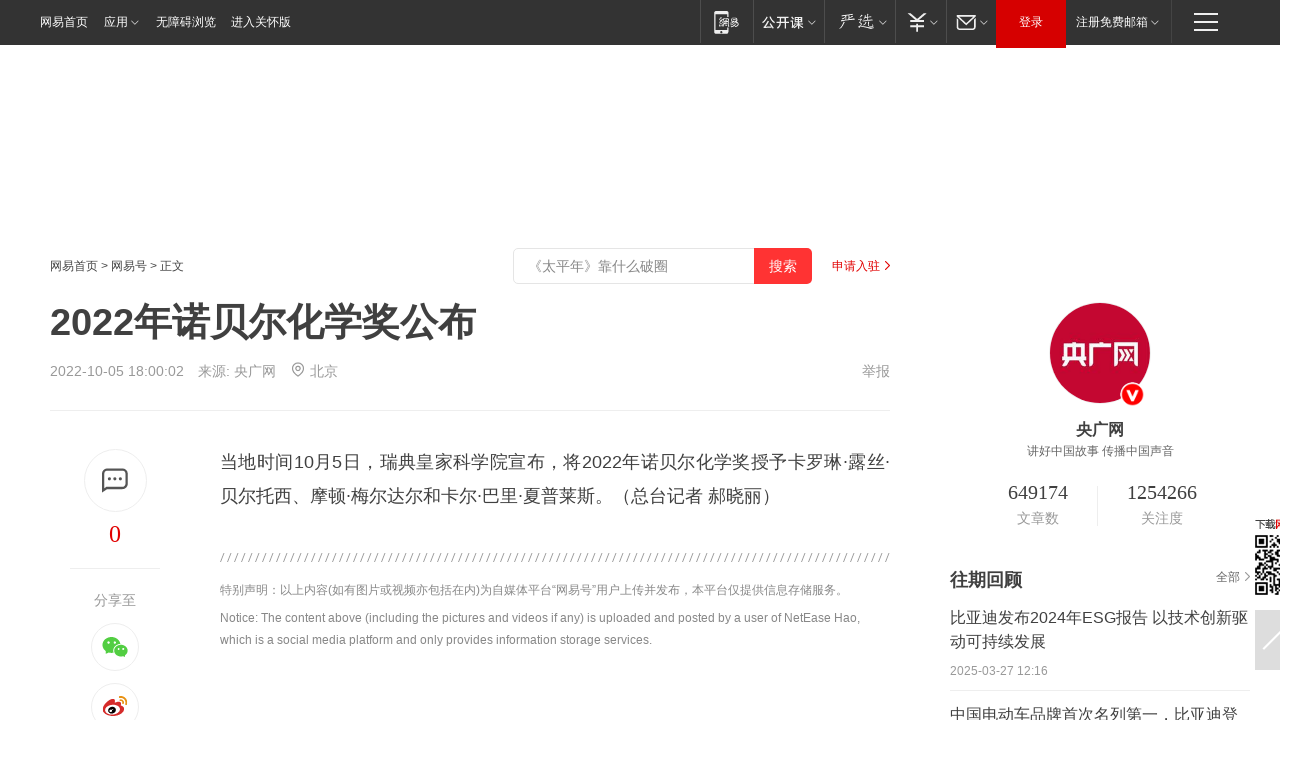

--- FILE ---
content_type: text/html; charset=utf-8
request_url: https://www.163.com/dy/article/HIUDPCRK0514R9NP.html
body_size: 28824
content:
<!DOCTYPE HTML>

<html id="ne_wrap" data-publishtime="2022-10-05 18:00:02" version="20220428" data-category="科技">
<head>
    <script>
        var hideOuterSearch="0",getReferFrom=function(){var t,e=[{test:/https?:\/\/www\.163\.com[^\/]*?$/i,val:"163_index",type:"url"},{test:/https?\:\/\/.*\.163\.com(?:\/news\/(?:a|d|article)\/|(?:\/[^\/]+)?\/[0-9]{2}\/[0-9]{4}\/[0-9]{2}\/|(?:\/v2)?\/article\/(?:detail\/)?)([^\.\/]+)\.html.*/i,val:"163_doc",type:"url"},{test:/https?:\/\/.*\.163\.com\/(?:news\/v\/|v\/video\/|static\/[0-9]{1}\/|paike\/.*\/)([^\.\/]+)\.html.*/i,val:"163_video",type:"url"},{test:/163\.com$/i,val:"163",type:"domain"},{test:/baidu\.com$/i,val:"baidu",type:"domain"},{test:/sm\.cn$/i,val:"sm",type:"domain"},{test:/sogou\.com$/i,val:"sogou",type:"domain"},{test:/so\.com$/i,val:"360",type:"domain"},{test:/google/i,val:"google",type:"domain"},{test:/bing/i,val:"bing",type:"domain"},{test:/weibo/i,val:"weibo",type:"domain"},{test:/toutiao/i,val:"toutiao",type:"domain"}],i=document.referrer,o="",a="";if(i&&(o=(t=i.match(/^([hH][tT]{2}[pP]:\/\/|[hH][tT]{2}[pP][sS]:\/\/)([^\/]+).*?/))&&t[2]?t[2]:o),o){a=o;for(var r,s=0;s<e.length;s++)if((r=e[s]).test.test("url"===r.type?location.href:o)){a=r.val;break}}return a};function isTargetRefer(t){return!!t&&("baidu"===t||"toutiao"===t||"sm"===t||"google"===t||"360"===t||"sogou"===t||"bing"===t)}isTargetRefer(getReferFrom())&&hideOuterSearch&&"1"===hideOuterSearch&&(window.location.href="https://www.163.com/search?keyword=2022年诺贝尔化学奖公布");
    </script>
    <title>2022年诺贝尔化学奖公布|卡尔|卡罗琳|巴里|夏普_网易订阅</title>
    <meta name="keywords" content="诺贝尔化学奖,卡尔,卡罗琳,贝尔,巴里,夏普"/>
    <meta name="description" content="2022年诺贝尔化学奖公布,诺贝尔化学奖,卡尔,卡罗琳,贝尔,巴里,夏普"/>
    <meta name="author" content="网易">
    <meta name="Copyright" content="网易版权所有">
    <link rel="apple-touch-icon" href="https://static.ws.126.net/163/f2e/common/share-icon.png">
    <meta name="msapplication-TileImage" content="https://static.ws.126.net/163/f2e/common/share-icon.png">
    <link rel="mask-icon" href="https://static.ws.126.net/163/f2e/common/share-icon.png">
    <base target="_blank"><!--[if lte IE 6]></base><![endif]-->
    <meta http-equiv="expires" content="0">
    <meta http-equiv="Cache-Control" content="no-transform"/>
    <meta http-equiv="Cache-Control" content="no-siteapp" />
    <meta http-equiv="x-ua-compatible" content="ie=edge">
    <meta property="og:type" content="news">
    <meta property="og:title" content="2022年诺贝尔化学奖公布">
    <meta property="og:description" content="2022年诺贝尔化学奖公布,诺贝尔化学奖,卡尔,卡罗琳,贝尔,巴里,夏普">
    <meta property="og:url" content="https://www.163.com/dy/article/HIUDPCRK0514R9NP.html">
    <meta property="article:author" content="网易">
    <meta property="article:published_time" content="2022-10-05T18:00:02+08:00">
    <meta name="referrer" content="always">
    <link rel="alternate" media="only screen and(max-width: 640px)" href="https://m.163.com/dy/article/HIUDPCRK0514R9NP.html">
    <link rel="canonical" href="https://www.163.com/dy/article/HIUDPCRK0514R9NP.html">
    <meta name="mobile-agent" content="format=html5; url=https://m.163.com/dy/article/HIUDPCRK0514R9NP.html">
    <meta name="mobile-agent" content="format=xhtml; url=https://m.163.com/dy/article/HIUDPCRK0514R9NP.html">
    <meta name="mobile-agent" content="format=wml; url=https://m.163.com/dy/article/HIUDPCRK0514R9NP.html">
    <script src="https://static.ws.126.net/163/f2e/product/post2020_dy/static/redirect3.1.js?v=20231222" async="async"></script>
    <!--[if lt IE 9]>
    <script type="text/javascript" src="https://static.ws.126.net/163/f2e/post_nodejs/libs/js/html5shiv.min.js"></script><script type="text/javascript" src="https://static.ws.126.net/163/f2e/post_nodejs/libs/js/respond.min.js"></script>
    <![endif]-->
    <script src="https://static.ws.126.net/utf8/assets/js/jquery-1.10.2.min.js"></script>
    <script>jQuery.ajaxSettings.cache = true</script>
    
    <script>(function(){var bp=document.createElement('script');var curProtocol=window.location.protocol.split(':')[0];if(curProtocol==='https'){bp.src='https://zz.bdstatic.com/linksubmit/push.js'}else{bp.src='http://push.zhanzhang.baidu.com/push.js'}var s=document.getElementsByTagName("script")[0];s.parentNode.insertBefore(bp,s)})();;(function(){
var el = document.createElement("script");
el.src = "https://lf1-cdn-tos.bytegoofy.com/goofy/ttzz/push.js?de70e43cfa5b194e21ef889e98d7123a7deb9487dce7ed62313212129c4244a219d1c501ebd3301f5e2290626f5b53d078c8250527fa0dfd9783a026ff3cf719";
el.id = "ttzz";
var s = document.getElementsByTagName("script")[0];
s.parentNode.insertBefore(el, s);
})(window);</script>
    
    <!--include virtual="/special/ntes_common_model/post_dy_css.html" -->
      <script src="https://static.ws.126.net/163/f2e/libs/hls.min.js"></script>
    <link href="https://static.ws.126.net/163/f2e/product/post2020_dy/static/css/main.cee60e51.css" rel="stylesheet">
</head>
<body aria-url="https://www.163.com/dy/article/HIUDPCRK0514R9NP_pdya11y.html" class="float_ad_flag">
    <!-- header -->
    <link rel="stylesheet" href="https://static.ws.126.net/163/f2e/commonnav2019/css/commonnav_headcss-fad753559b.css"/>
<!-- urs -->
<script _keep="true" src="https://urswebzj.nosdn.127.net/webzj_cdn101/message.js" type="text/javascript"></script>
<div class="ntes_nav_wrap" id="js_N_NTES_wrap">
  <div class="ntes-nav" id="js_N_nav">
    <div class="ntes-nav-main clearfix">
            <div class="c-fl" id="js_N_nav_left">
        <a class="ntes-nav-index-title ntes-nav-entry-wide c-fl" href="https://www.163.com/" title="网易首页">网易首页</a>
        <!-- 应用 -->
        <div class="js_N_navSelect ntes-nav-select ntes-nav-select-wide ntes-nav-app  c-fl">
          <a href="https://www.163.com/#f=topnav" class="ntes-nav-select-title ntes-nav-entry-bgblack JS_NTES_LOG_FE">应用
            <em class="ntes-nav-select-arr"></em>
          </a>
          <div class="ntes-nav-select-pop">
            <ul class="ntes-nav-select-list clearfix">
              <li>
                <a href="https://m.163.com/newsapp/#f=topnav">
                  <span>
                    <em class="ntes-nav-app-newsapp">网易新闻</em>
                  </span>
                </a>
              </li>
              <li>
                <a href="https://open.163.com/#f=topnav">
                  <span>
                    <em class="ntes-nav-app-open">网易公开课</em>
                  </span>
                </a>
              </li>
              <li>
                <a href="https://hongcai.163.com/?from=pcsy-button">
                  <span>
                    <em class="ntes-nav-app-hongcai">网易红彩</em>
                  </span>
                </a>
              </li>
              <li>
                <a href="https://u.163.com/aosoutbdbd8">
                  <span>
                    <em class="ntes-nav-app-yanxuan">网易严选</em>
                  </span>
                </a>
              </li>
              <li>
                <a href="https://mail.163.com/client/dl.html?from=mail46">
                  <span>
                    <em class="ntes-nav-app-mail">邮箱大师</em>
                  </span>
                </a>
              </li>
              <li class="last">
                <a href="https://study.163.com/client/download.htm?from=163app&utm_source=163.com&utm_medium=web_app&utm_campaign=business">
                  <span>
                    <em class="ntes-nav-app-study">网易云课堂</em>
                  </span>
                </a>
              </li>
            </ul>
          </div>
        </div>
      </div>
      <div class="c-fr">
        <!-- 片段开始 -->
        <div class="ntes-nav-quick-navigation">
          <a rel="noreferrer"class="ntes-nav-quick-navigation-btn" id="js_N_ntes_nav_quick_navigation_btn" target="_self">
            <em>快速导航
              <span class="menu1"></span>
              <span class="menu2"></span>
              <span class="menu3"></span>
            </em>
          </a>
          <div class="ntes-quicknav-pop" id="js_N_ntes_quicknav_pop">
            <div class="ntes-quicknav-list">
              <div class="ntes-quicknav-content">
                <ul class="ntes-quicknav-column ntes-quicknav-column-1">
                  <li>
                    <h3>
                      <a href="https://news.163.com">新闻</a>
                    </h3>
                  </li>
                  <li>
                    <a href="https://news.163.com/domestic">国内</a>
                  </li>
                  <li>
                    <a href="https://news.163.com/world">国际</a>
                  </li>
                  <li>
                    <a href="https://news.163.com/special/wangsansanhome/">王三三</a>
                  </li>
                </ul>
                <ul class="ntes-quicknav-column ntes-quicknav-column-2">
                  <li>
                    <h3>
                      <a href="https://sports.163.com">体育</a>
                    </h3>
                  </li>
                  <li>
                    <a href="https://sports.163.com/nba">NBA</a>
                  </li>
                  <li>
                    <a href="https://sports.163.com/cba">CBA</a>
                  </li>
                  <li>
                    <a href="https://sports.163.com/allsports">综合</a>
                  </li>
                  <li>
                    <a href="https://sports.163.com/zc">中超</a>
                  </li>
                  <li>
                    <a href="https://sports.163.com/world">国际足球</a>
                  </li>
                  <li>
                    <a href="https://sports.163.com/yc">英超</a>
                  </li>
                  <li>
                    <a href="https://sports.163.com/xj">西甲</a>
                  </li>
                  <li>
                    <a href="https://sports.163.com/yj">意甲</a>
                  </li>
                </ul>
                <ul class="ntes-quicknav-column ntes-quicknav-column-3">
                  <li>
                    <h3>
                      <a href="https://ent.163.com">娱乐</a>
                    </h3>
                  </li>
                  <li>
                    <a href="https://ent.163.com/star">明星</a>
                  </li>
                  <li>
                    <a href="https://ent.163.com/movie">电影</a>
                  </li>
                  <li>
                    <a href="https://ent.163.com/tv">电视</a>
                  </li>
                  <li>
                    <a href="https://ent.163.com/music">音乐</a>
                  </li>
                  <li>
                    <a href="https://ent.163.com/special/fmgs/">封面故事</a>
                  </li>
                </ul>
                <ul class="ntes-quicknav-column ntes-quicknav-column-4">
                  <li>
                    <h3>
                      <a href="https://money.163.com">财经</a>
                    </h3>
                  </li>
                  <li>
                    <a href="https://money.163.com/stock">股票</a>
                  </li>
                  <li>
                    <a href="https://money.163.com/special/caijingyuanchuang/">原创</a>
                  </li>
                  <li>
                    <a href="https://money.163.com/special/wycjzk-pc/">智库</a>
                  </li>
                </ul>
                <ul class="ntes-quicknav-column ntes-quicknav-column-5">
                  <li>
                    <h3>
                      <a href="https://auto.163.com">汽车</a>
                    </h3>
                  </li>
                  <li>
                    <a href="https://auto.163.com/buy">购车</a>
                  </li>
                  <li>
                    <a href="http://product.auto.163.com">车型库</a>
                  </li>
                </ul>
                <ul class="ntes-quicknav-column ntes-quicknav-column-6">
                  <li>
                    <h3>
                      <a href="https://tech.163.com">科技</a>
                    </h3>
                  </li>
                  <li>
                    <a href="https://tech.163.com/smart/">网易智能</a>
                  </li>
                  <li>
                    <a href="https://tech.163.com/special/S1554800475317/">原创</a>
                  </li>
                  <li>
                    <a href="https://tech.163.com/it">IT</a>
                  </li>
                  <li>
                    <a href="https://tech.163.com/internet">互联网</a>
                  </li>
                  <li>
                    <a href="https://tech.163.com/telecom/">通信</a>
                  </li>
                </ul>
                <ul class="ntes-quicknav-column ntes-quicknav-column-7">
                  <li>
                    <h3>
                      <a href="https://fashion.163.com">时尚</a>
                    </h3>
                  </li>
                  <li>
                    <a href="https://fashion.163.com/art">艺术</a>
                  </li>
                  <li>
                    <a href="https://travel.163.com">旅游</a>
                  </li>
                </ul>
                <ul class="ntes-quicknav-column ntes-quicknav-column-8">
                  <li>
                    <h3>
                      <a href="https://mobile.163.com">手机</a>
                      <span>/</span>
                      <a href="https://digi.163.com/">数码</a>
                    </h3>
                  </li>
                  <li>
                    <a href="https://mobile.163.com/special/jqkj_list/">惊奇科技</a>
                  </li>
                  <li>
                    <a href="https://mobile.163.com/special/cpshi_list/">易评机</a>
                  </li>
                  <li>
                    <a href="https://hea.163.com/">家电</a>
                  </li>
                </ul>
                <ul class="ntes-quicknav-column ntes-quicknav-column-9">
                  <li>
                    <h3>
                      <a href="https://house.163.com">房产</a>
                      <span>/</span>
                      <a href="https://home.163.com">家居</a>
                    </h3>
                  </li>
                  <li>
                    <a href="https://bj.house.163.com">北京房产</a>
                  </li>
                  <li>
                    <a href="https://sh.house.163.com">上海房产</a>
                  </li>
                  <li>
                    <a href="https://gz.house.163.com">广州房产</a>
                  </li>
                  <li>
                    <a href="https://xf.house.163.com/">楼盘库</a>
                  </li>
                  <li>
                    <a href="https://designer.home.163.com/search">设计师库</a>
                  </li>
                  <li>
                    <a href="https://photo.home.163.com/">案例库</a>
                  </li>
                </ul>
                <ul class="ntes-quicknav-column ntes-quicknav-column-11">
                  <li>
                    <h3>
                      <a href="https://edu.163.com">教育</a>
                    </h3>
                  </li>
                  <li>
                    <a href="https://edu.163.com/liuxue">留学</a>
                  </li>
                  <li>
                    <a href="https://edu.163.com/gaokao">高考</a>
                  </li>
                </ul>
                <div class="ntes-nav-sitemap">
                  <a href="https://sitemap.163.com/">
                    <i></i>查看网易地图</a>
                </div>
              </div>
            </div>
          </div>
        </div>
        <div class="c-fr">
          <div class="c-fl" id="js_N_navLoginBefore">
            <div id="js_N_navHighlight" class="js_loginframe ntes-nav-login ntes-nav-login-normal">
              <a href="https://reg.163.com/" class="ntes-nav-login-title" id="js_N_nav_login_title">登录</a>
              <div class="ntes-nav-loginframe-pop" id="js_N_login_wrap">
                <!--加载登陆组件-->
              </div>
            </div>
            <div class="js_N_navSelect ntes-nav-select ntes-nav-select-wide  JS_NTES_LOG_FE c-fl">
              <a class="ntes-nav-select-title ntes-nav-select-title-register" href="https://mail.163.com/register/index.htm?from=163navi&regPage=163">注册免费邮箱
                <em class="ntes-nav-select-arr"></em>
              </a>
              <div class="ntes-nav-select-pop">
                <ul class="ntes-nav-select-list clearfix" style="width:210px;">
                  <li>
                    <a href="https://reg1.vip.163.com/newReg1/reg?from=new_topnav&utm_source=new_topnav">
                      <span style="width:190px;">注册VIP邮箱（特权邮箱，付费）</span>
                    </a>
                  </li>
                  <li class="last JS_NTES_LOG_FE">
                    <a href="https://mail.163.com/client/dl.html?from=mail46">
                      <span style="width:190px;">免费下载网易官方手机邮箱应用</span>
                    </a>
                  </li>
                </ul>
              </div>
            </div>
          </div>
          <div class="c-fl" id="js_N_navLoginAfter" style="display:none">
            <div id="js_N_logined_warp" class="js_N_navSelect ntes-nav-select ntes-nav-logined JS_NTES_LOG_FE">
              <a class="ntes-nav-select-title ntes-nav-logined-userinfo">
                <span id="js_N_navUsername" class="ntes-nav-logined-username"></span>
                <em class="ntes-nav-select-arr"></em>
              </a>
              <div id="js_login_suggest_wrap" class="ntes-nav-select-pop">
                <ul id="js_logined_suggest" class="ntes-nav-select-list clearfix"></ul>
              </div>
            </div>
            <a class="ntes-nav-entry-wide c-fl" target="_self" id="js_N_navLogout">安全退出</a>
          </div>
        </div>

        <ul class="ntes-nav-inside">
          <li>
            <div class="js_N_navSelect ntes-nav-select c-fl">
              <a href="https://www.163.com/newsapp/#f=163nav" class="ntes-nav-mobile-title ntes-nav-entry-bgblack">
                <em class="ntes-nav-entry-mobile">移动端</em>
              </a>
              <div class="qrcode-img">
                <a href="https://www.163.com/newsapp/#f=163nav">
                  <img src="//static.ws.126.net/f2e/include/common_nav/images/topapp.jpg">
                </a>
              </div>
            </div>
          </li>
          <li>
            <div class="js_N_navSelect ntes-nav-select c-fl">
              <a id="js_love_url" href="https://open.163.com/#ftopnav0" class="ntes-nav-select-title ntes-nav-select-title-huatian ntes-nav-entry-bgblack">
                <em class="ntes-nav-entry-huatian">网易公开课</em>
                <em class="ntes-nav-select-arr"></em>
                <span class="ntes-nav-msg">
                  <em class="ntes-nav-msg-num"></em>
                </span>
              </a>
              <div class="ntes-nav-select-pop ntes-nav-select-pop-huatian">
                <ul class="ntes-nav-select-list clearfix">
                  <li>
                    <a href="https://open.163.com/ted/#ftopnav1">
                      <span>TED</span>
                    </a>
                  </li>
                  <li>
                    <a href="https://open.163.com/cuvocw/#ftopnav2">
                      <span>中国大学视频公开课</span>
                    </a>
                  </li>
                  <li>
                    <a href="https://open.163.com/ocw/#ftopnav3">
                      <span>国际名校公开课</span>
                    </a>
                  </li>
                  <li>
                    <a href="https://open.163.com/appreciation/#ftopnav4">
                      <span>赏课·纪录片</span>
                    </a>
                  </li>
                  <li>
                    <a href="https://vip.open.163.com/#ftopnav5">
                      <span>付费精品课程</span>
                    </a>
                  </li>
                  <li>
                    <a href="https://open.163.com/special/School/beida.html#ftopnav6">
                      <span>北京大学公开课</span>
                    </a>
                  </li>
                  <li class="last">
                    <a href="https://open.163.com/newview/movie/courseintro?newurl=ME7HSJR07#ftopnav7">
                      <span>英语课程学习</span>
                    </a>
                  </li>
                </ul>
              </div>
            </div>
          </li>
          <li>
            <div class="js_N_navSelect ntes-nav-select c-fl">
              <a id="js_lofter_icon_url" href="https://you.163.com/?from=web_fc_menhu_xinrukou_1" class="ntes-nav-select-title ntes-nav-select-title-lofter ntes-nav-entry-bgblack">
                <em class="ntes-nav-entry-lofter">网易严选</em>
                <em class="ntes-nav-select-arr"></em>
                <span class="ntes-nav-msg" id="js_N_navLofterMsg">
                  <em class="ntes-nav-msg-num"></em>
                </span>
              </a>
              <div class="ntes-nav-select-pop ntes-nav-select-pop-lofter">
                <ul id="js_lofter_pop_url" class="ntes-nav-select-list clearfix">
                  <li>
                    <a href="https://act.you.163.com/act/pub/ABuyLQKNmKmK.html?from=out_ynzy_xinrukou_2">
                      <span>新人特价</span>
                    </a>
                  </li>
                  <li>
                    <a href="https://you.163.com/topic/v1/pub/Pew1KBH9Au.html?from=out_ynzy_xinrukou_3">
                      <span>9.9专区</span>
                    </a>
                  </li>
                  <li>
                    <a href="https://you.163.com/item/newItemRank?from=out_ynzy_xinrukou_4">
                      <span>新品热卖</span>
                    </a>
                  </li>
                  <li>
                    <a href="https://you.163.com/item/recommend?from=out_ynzy_xinrukou_5">
                      <span>人气好物</span>
                    </a>
                  </li>
                  <li>
                    <a href="https://you.163.com/item/list?categoryId=1005000&from=out_ynzy_xinrukou_7">
                      <span>居家生活</span>
                    </a>
                  </li>
                  <li>
                    <a href="https://you.163.com/item/list?categoryId=1010000&from=out_ynzy_xinrukou_8">
                      <span>服饰鞋包</span>
                    </a>
                  </li>
                  <li>
                    <a href="https://you.163.com/item/list?categoryId=1011000&from=out_ynzy_xinrukou_9">
                      <span>母婴亲子</span>
                    </a>
                  </li>
                  <li class="last">
                    <a href="https://you.163.com/item/list?categoryId=1005002&from=out_ynzy_xinrukou_10">
                      <span>美食酒水</span>
                    </a>
                  </li>
                </ul>
              </div>
            </div>
          </li>
          <li>
            <div class="js_N_navSelect ntes-nav-select c-fl">
              <a href="https://ecard.163.com/" class="ntes-nav-select-title
        ntes-nav-select-title-money ntes-nav-entry-bgblack">
                <em class="ntes-nav-entry-money">支付</em>
                <em class="ntes-nav-select-arr"></em>
              </a>
              <div class="ntes-nav-select-pop ntes-nav-select-pop-temp">
                <ul class="ntes-nav-select-list clearfix">
                  <li>
                    <a href="https://ecard.163.com/#f=topnav">
                      <span>一卡通充值</span>
                    </a>
                  </li>
                  <li>
                    <a href="https://ecard.163.com/script/index#f=topnav">
                      <span>一卡通购买</span>
                    </a>
                  </li>
                  <li>
                    <a href="https://epay.163.com/">
                      <span>我的网易支付</span>
                    </a>
                  </li>
                  <li class="last">
                    <a href="https://globalpay.163.com/home">
                      <span>网易跨境支付</span>
                    </a>
                  </li>
                </ul>
              </div>
            </div>
          </li>
          <li>
            <div class="js_N_navSelect ntes-nav-select c-fl">
              <a id="js_mail_url" rel="noreferrer"class="ntes-nav-select-title
        ntes-nav-select-title-mail ntes-nav-entry-bgblack">
                <em class="ntes-nav-entry-mail">邮箱</em>
                <em class="ntes-nav-select-arr"></em>
                <span class="ntes-nav-msg" id="js_N_navMailMsg">
                  <em class="ntes-nav-msg-num" id="js_N_navMailMsgNum"></em>
                </span>
              </a>
              <div class="ntes-nav-select-pop ntes-nav-select-pop-mail">
                <ul class="ntes-nav-select-list clearfix">
                  <li>
                    <a href="https://email.163.com/#f=topnav">
                      <span>免费邮箱</span>
                    </a>
                  </li>
                  <li>
                    <a href="https://vipmail.163.com/#f=topnav">
                      <span>VIP邮箱</span>
                    </a>
                  </li>
                  <li>
                    <a href="https://qiye.163.com/?from=NetEase163top">
                      <span>企业邮箱</span>
                    </a>
                  </li>
                  <li>
                    <a href="https://mail.163.com/register/index.htm?from=ntes_nav&regPage=163">
                      <span>免费注册</span>
                    </a>
                  </li>
                  <li class="last">
                    <a href="https://mail.163.com/dashi/dlpro.html?from=mail46">
                      <span>客户端下载</span>
                    </a>
                  </li>
                </ul>
              </div>
            </div>
          </li>
        </ul>
      </div>
    </div>
  </div>
</div>
<script src="https://static.ws.126.net/163/f2e/commonnav2019/js/commonnav_headjs-8e9e7c8602.js"></script>
    <!-- content -->
    <div class="wrapper clearfix" id="contain" data-wemediaid="W8197943394504426334" data-docid="HIUDPCRK0514R9NP" data-ptime="2022-10-05 18:00:02" data-hidead="false"  data-h-account="-"  data-ispay="false" data-adv="">
        
        <div class="post_area post_columnad_top" data-adid="article_dy_column_1" style="margin-top: 30px; height:125px;">
            <!-- 网易号文章通发页顶部通栏 -->
<div style="position:relative;">
<div class="at_item common_ad_item top_ad_column" adType="topColumnAd" normalw="1200" normalh="125" requestUrl="https://nex.163.com/q?app=7BE0FC82&c=dyarticle&l=11&site=netease&affiliate=163&cat=dyarticle&type=column1200x125&location=1"></div>
<a href="javascript:;" target="_self" class="ad_hover_href"></a>
</div>
        </div>
        
        <div class="post_main">
            
            <!-- crumb -->
            <div class="post_crumb">
                <a href="https://www.163.com/">网易首页</a> &gt; <a href="https://dy.163.com/">网易号</a> &gt; 正文
                <a class="to_reg" href="https://dy.163.com/wemedia/index.html">申请入驻</a>
				<div id="netease_search"  style=" margin: -12px 20px 0 0; vertical-align: top; float:right;"></div>
              	<script>window.UID_TARGET = ['0', '1', '2', '3', '4', '5', '6', '7']</script>
				<script src="https://static.ws.126.net/163/f2e/modules/search2022/search2022.cdbc9331.js" async></script>
            </div>
            
            
            <h1 class="post_title">2022年诺贝尔化学奖公布</h1>
            <!--keywordsList beigin-->
            
            <!--keywordsList end-->
            <!-- 来源 -->
            <div class="post_info">
                
                    
                      2022-10-05 18:00:02　来源: <a href="https://www.163.com/dy/media/T1512044468822.html">央广网</a>
                    <img src="https://static.ws.126.net/163/f2e/dy_media/dy_media/static/images/ipLocation.f6d00eb.svg" style="vertical-align: top;margin: -7px 0 0 6px;">北京
                    
                
                &nbsp;<a href="https://www.163.com/special/0077jt/tipoff.html?title=2022%E5%B9%B4%E8%AF%BA%E8%B4%9D%E5%B0%94%E5%8C%96%E5%AD%A6%E5%A5%96%E5%85%AC%E5%B8%83" target="_blank" class="post_jubao">举报</a>
            </div>
            <div class="post_content" id="content" data-cover="">
                <div class="post_top">
                    
                    <div class="post_top_tie">
                        <a class="post_top_tie_icon" target="_self" href="#post_comment_area" title="快速发贴"></a>
                        <a class="post_top_tie_count js-tielink js-tiejoincount" href="#" title="点击查看跟贴">0</a>
                    </div>
                    
                    <div class="post_top_share">
                        <span class="post_top_share_title">分享至</span>
                        <ul class="post_share">
                            <li class="share_weixin js_weixin">
                                <a href="javascript:;" target="_self"><i title="分享到微信"></i></a>
                            </li>
                            <li class="share_weibo js_share" data-type="weibo">
                                <a href="javascript:;" target="_self"><i title="分享到新浪微博"></i></a>
                            </li>
                            <li class="share_qzone js_share" data-type="qzone">
                                <a href="javascript:;" target="_self"><i title="分享到QQ空间"></i></a>
                            </li>
                        </ul>
                        <div class="js_qrcode_wrap hidden" id="js_qrcode_top">
                            <div class="js_qrcode_arr"></div>
                            <a href="javascript:;" target="_self" class="js_qrcode_close" title="关闭"></a>
                            <div class="js_qrcode_img js_share_qrcode"></div>
                            <p>用微信扫码二维码</p>
                            <p>分享至好友和朋友圈</p>
                        </div>
                    </div>
                </div>
                
                <div class="post_body">
                    <p id="17TM9SE0">当地时间10月5日，瑞典皇家科学院宣布，将2022年诺贝尔化学奖授予卡罗琳·露丝·贝尔托西、摩顿·梅尔达尔和卡尔·巴里·夏普莱斯。（总台记者 郝晓丽）</p>
                </div>
                
                
                    
                    
                <div class="post_statement">
                    <span class="bg"></span>
                    
                    <p>特别声明：以上内容(如有图片或视频亦包括在内)为自媒体平台“网易号”用户上传并发布，本平台仅提供信息存储服务。</p>
                    <p>Notice: The content above (including the pictures and videos if any) is uploaded and posted by a user of NetEase Hao, which is a social media platform and only provides information storage services.</p>
                    
                </div>
                <!-- tie -->
                <link rel="stylesheet" href="https://static.ws.126.net/163/f2e/tie-sdk/tie-2020-11b4ffc1a813dfcc799e.css">
<script>
  var loadMessageError2 = function () {
      // message加载失败降级到nginx,产品可以在load事件重新初始化
      var cdnPath = 'https://dl.reg.163.com/webzj/ngx/message.js';
      var script = document.createElement('script');
      script.src = cdnPath;
      document.body.appendChild(script);
  }
  var loadMessageError1 = function () {
      // message加载失败降级备份cdn域名,产品可以在load事件重新初始化
      var cdnPath = 'https://webzj.netstatic.net/webzj_cdn101/message4.js';
      var script = document.createElement('script');
      script.src = cdnPath;
      script.onerror = loadMessageError2
      document.body.appendChild(script);
  }  
</script>
<script onerror="loadMessageError1()" src="https://urswebzj.nosdn.127.net/webzj_cdn101/message.js"></script>
<script type="text/javascript" src="https://acstatic-dun.126.net/tool.min.js"></script>
<script type="text/javascript">
  //初始化反作弊
  var wm = null;
  // 只需初始化一次
  initWatchman({
    productNumber: 'YD00157343455660',
    onload: function (instance) {
      wm = instance
    }
  });
</script>
<script type="text/javascript" src="https://static.ws.126.net/163/f2e/tie-sdk/tie-2020-11b4ffc1a813dfcc799e.js"></script>

                <div class="tie-areas post_comment" id="post_comment_area">
                    <div id="tie"></div>
                </div>
                <script type="text/javascript" language="javascript">
                    var isShowComments = true, tieChannel = "";
                </script>
                <script>
                    (function () {
                        if (window.isShowComments === undefined) {
                            window.isShowComments = true;
                        }
                        var config = {
                            "productKey": "a2869674571f77b5a0867c3d71db5856",
                            "docId": "HIUDPCRK0514R9NP", //"data.article.postid", "FNMG85GQ0514HDQI"
                            "target": document.getElementById("tie"),
                            "operators": ["up", "down", "reply", "share"],
                            "isShowComments": isShowComments,   //是否显示帖子列表
                            "hotSize": 3,   //热门跟贴列表 展示3 条
                            "newSize": 2,   //最新跟贴列表 展示 10 条
                            "showPaging": false, //显示分页栏
                            "submitType": "commentPage"   //新发帖子的展现形式：停留在当前页面(currentPage) | 跳转到跟贴详情页(commentPage)
                        };
                        Tie.init(config, function(data) {});
                    })();
                </script>
                <!-- next -->
                <div class="post_next hidden">
                    <div class="post_next_name"><i>/</i><span>阅读下一篇</span><i>/</i></div>
                    <h3><a id="js_next" href=""></a></h3>
                    <div class="post_next_to">
                        <a href="https://www.163.com/?f=post2020_dy">返回网易首页</a>
                        <a href="https://www.163.com/newsapp/#f=post2020_dy">下载网易新闻客户端</a>
                    </div>
                </div>
                
            </div>
            <!-- recommend -->
            <div class="post_recommends js-tab-mod" data-event="click" >
                <div class="post_recommends_titles">
                    <div class="post_recommends_title js-tab">相关推荐</div>
                    
                    <div class="post_recommends_title js-tab">热点推荐</div>
                    
                </div>
                <div class="post_recommends_ulist js-content">
                    <ul class="post_recommends_list">
                        
                        
                        
                        
                    	
                        
                        <li class="post_recommend">
                            
                            <a class="post_recommend_img" href="https://www.163.com/dy/article/KKR76BAS0550B6IS.html?f=post2020_dy_recommends">
                                <img src="https://nimg.ws.126.net/?url=http://cms-bucket.ws.126.net/2026/0203/2b915315p00t9v2yh000ec000s600e3c.png&thumbnail=140y88&quality=80&type=jpg" onerror="this.onerror=''; this.src='https://static.ws.126.net/dy/images/default180x120.jpg'">
                            </a>
                            
                            <div class="post_recommend_info">
                                <h3 class="post_recommend_title"><a href="https://www.163.com/dy/article/KKR76BAS0550B6IS.html?f=post2020_dy_recommends">河南4所高校，严正声明！</a></h3>
                                <p class="post_recommend_time">大象新闻 2026-02-03 09:45:21</p>
                                
                                <a href="https://www.163.com/dy/article/KKR76BAS0550B6IS.html?f=post2020_dy_recommends" class="post_recommend_tie">
                                    <span class="post_recommend_tie_inner">
                                        <span class="post_recommend_tie_icon">
                                            <i></i> 517
                                        </span>
                                        <span class="post_recommend_tie_text">
                                            <em>跟贴</em> 517
                                        </span>
                                    </span>
                                </a>
                                
                            </div>
                        </li>
                        
                        
                        
                    	
                        
                        <li class="post_recommend">
                            
                            <a class="post_recommend_img" href="https://www.163.com/v/video/VEJU0F64O.html?f=post2020_dy_recommends">
                                <img src="https://nimg.ws.126.net/?url=http://videoimg.ws.126.net/cover/20260203/sofxIeRaT_cover.jpg&thumbnail=140y88&quality=80&type=jpg" onerror="this.onerror=''; this.src='https://static.ws.126.net/dy/images/default180x120.jpg'">
                            </a>
                            
                            <div class="post_recommend_info">
                                <h3 class="post_recommend_title"><a href="https://www.163.com/v/video/VEJU0F64O.html?f=post2020_dy_recommends"><i class="post_recommend_video"></i>大S纪念雕像被指“不像本人”，设计方回应</a></h3>
                                <p class="post_recommend_time">红星新闻 2026-02-03 15:16:32</p>
                                
                                <a href="https://www.163.com/v/video/VEJU0F64O.html?f=post2020_dy_recommends" class="post_recommend_tie">
                                    <span class="post_recommend_tie_inner">
                                        <span class="post_recommend_tie_icon">
                                            <i></i> 118
                                        </span>
                                        <span class="post_recommend_tie_text">
                                            <em>跟贴</em> 118
                                        </span>
                                    </span>
                                </a>
                                
                            </div>
                        </li>
                        
                        
                        
                    	
                      	<div class="post_recommend artificial_collect_item"></div>
                    	
                        
                        <li class="post_recommend">
                            
                            <a class="post_recommend_img" href="https://www.163.com/dy/article/KKRO3RSC053469M5.html?f=post2020_dy_recommends">
                                <img src="https://nimg.ws.126.net/?url=http://cms-bucket.ws.126.net/2026/0203/9b6eed2dp00t9w11h005wc0009c0070c.png&thumbnail=140y88&quality=80&type=jpg" onerror="this.onerror=''; this.src='https://static.ws.126.net/dy/images/default180x120.jpg'">
                            </a>
                            
                            <div class="post_recommend_info">
                                <h3 class="post_recommend_title"><a href="https://www.163.com/dy/article/KKRO3RSC053469M5.html?f=post2020_dy_recommends">南京博物院一陶俑撞脸郭德纲，院方：的确在历史馆展出</a></h3>
                                <p class="post_recommend_time">上游新闻 2026-02-03 14:41:06</p>
                                
                                <a href="https://www.163.com/dy/article/KKRO3RSC053469M5.html?f=post2020_dy_recommends" class="post_recommend_tie">
                                    <span class="post_recommend_tie_inner">
                                        <span class="post_recommend_tie_icon">
                                            <i></i> 2417
                                        </span>
                                        <span class="post_recommend_tie_text">
                                            <em>跟贴</em> 2417
                                        </span>
                                    </span>
                                </a>
                                
                            </div>
                        </li>
                        
                        
                        
                    	
                      	<div class="post_recommend artificial_collect_item"></div>
                    	
                        
                        <li class="post_recommend">
                            
                            <a class="post_recommend_img" href="https://www.163.com/dy/article/KKRESIVR0512DU6N.html?f=post2020_dy_recommends">
                                <img src="https://nimg.ws.126.net/?url=http://bjnewsrec-cv.ws.126.net/little248a0575ea2j00t9v733007pd000rs0111m.jpg&thumbnail=140y88&quality=80&type=jpg" onerror="this.onerror=''; this.src='https://static.ws.126.net/dy/images/default180x120.jpg'">
                            </a>
                            
                            <div class="post_recommend_info">
                                <h3 class="post_recommend_title"><a href="https://www.163.com/dy/article/KKRESIVR0512DU6N.html?f=post2020_dy_recommends">俄美乌新一轮三方会谈即将举行，只剩一个问题，却是死结</a></h3>
                                <p class="post_recommend_time">新民晚报 2026-02-03 11:59:51</p>
                                
                                <a href="https://www.163.com/dy/article/KKRESIVR0512DU6N.html?f=post2020_dy_recommends" class="post_recommend_tie">
                                    <span class="post_recommend_tie_inner">
                                        <span class="post_recommend_tie_icon">
                                            <i></i> 1232
                                        </span>
                                        <span class="post_recommend_tie_text">
                                            <em>跟贴</em> 1232
                                        </span>
                                    </span>
                                </a>
                                
                            </div>
                        </li>
                        
                        
                        
                    	
                        
                        <li class="post_recommend">
                            
                            <a class="post_recommend_img" href="https://www.163.com/dy/article/KKR4LMVI053469LG.html?f=post2020_dy_recommends">
                                <img src="https://nimg.ws.126.net/?url=http://bjnewsrec-cv.ws.126.net/doccover_gen/KKR4LMVI053469LG_cover.png&thumbnail=140y88&quality=80&type=jpg" onerror="this.onerror=''; this.src='https://static.ws.126.net/dy/images/default180x120.jpg'">
                            </a>
                            
                            <div class="post_recommend_info">
                                <h3 class="post_recommend_title"><a href="https://www.163.com/dy/article/KKR4LMVI053469LG.html?f=post2020_dy_recommends">北约11国启动大规模军演，动用1500余辆军用车辆、20多架飞机、17艘海军舰艇，美国没参加；海陆空分别由西班牙、意大利、土耳其指挥主导</a></h3>
                                <p class="post_recommend_time">极目新闻 2026-02-03 09:01:19</p>
                                
                                <a href="https://www.163.com/dy/article/KKR4LMVI053469LG.html?f=post2020_dy_recommends" class="post_recommend_tie">
                                    <span class="post_recommend_tie_inner">
                                        <span class="post_recommend_tie_icon">
                                            <i></i> 699
                                        </span>
                                        <span class="post_recommend_tie_text">
                                            <em>跟贴</em> 699
                                        </span>
                                    </span>
                                </a>
                                
                            </div>
                        </li>
                        
                        
                        
                    	
                      	<div class="post_recommend artificial_collect_item"></div>
                    	
                        
                        <li class="post_recommend">
                            
                            <a class="post_recommend_img" href="https://www.163.com/dy/article/KKR6IRCB05129QAF.html?f=post2020_dy_recommends">
                                <img src="https://nimg.ws.126.net/?url=http://dingyue.ws.126.net/2026/0203/7dda4e70j00t9v0eh002hd000u000mim.jpg&thumbnail=140y88&quality=80&type=jpg" onerror="this.onerror=''; this.src='https://static.ws.126.net/dy/images/default180x120.jpg'">
                            </a>
                            
                            <div class="post_recommend_info">
                                <h3 class="post_recommend_title"><a href="https://www.163.com/dy/article/KKR6IRCB05129QAF.html?f=post2020_dy_recommends">下架！多品牌已不见联名产品！消费者：非常失望，不会再买了</a></h3>
                                <p class="post_recommend_time">南方都市报 2026-02-03 09:35:21</p>
                                
                                <a href="https://www.163.com/dy/article/KKR6IRCB05129QAF.html?f=post2020_dy_recommends" class="post_recommend_tie">
                                    <span class="post_recommend_tie_inner">
                                        <span class="post_recommend_tie_icon">
                                            <i></i> 98
                                        </span>
                                        <span class="post_recommend_tie_text">
                                            <em>跟贴</em> 98
                                        </span>
                                    </span>
                                </a>
                                
                            </div>
                        </li>
                        
                        
                        
                    	
                      	<div class="post_recommend artificial_collect_item"></div>
                    	
                        
                        <li class="post_recommend">
                            
                            <a class="post_recommend_img" href="https://www.163.com/dy/article/KKRS6BLN0530M570.html?f=post2020_dy_recommends">
                                <img src="https://nimg.ws.126.net/?url=http://cms-bucket.ws.126.net/2026/0203/7ddb64cap00t9vj46002pc0009c0070c.png&thumbnail=140y88&quality=80&type=jpg" onerror="this.onerror=''; this.src='https://static.ws.126.net/dy/images/default180x120.jpg'">
                            </a>
                            
                            <div class="post_recommend_info">
                                <h3 class="post_recommend_title"><a href="https://www.163.com/dy/article/KKRS6BLN0530M570.html?f=post2020_dy_recommends">马列坚，履新职</a></h3>
                                <p class="post_recommend_time">新京报政事儿 2026-02-03 15:52:22</p>
                                
                                <a href="https://www.163.com/dy/article/KKRS6BLN0530M570.html?f=post2020_dy_recommends" class="post_recommend_tie">
                                    <span class="post_recommend_tie_inner">
                                        <span class="post_recommend_tie_icon">
                                            <i></i> 15
                                        </span>
                                        <span class="post_recommend_tie_text">
                                            <em>跟贴</em> 15
                                        </span>
                                    </span>
                                </a>
                                
                            </div>
                        </li>
                        
                        
                        
                    	
                        
                        <li class="post_recommend">
                            
                            <a class="post_recommend_img" href="https://www.163.com/dy/article/KKT08CBB055640NQ.html?f=post2020_dy_recommends">
                                <img src="https://nimg.ws.126.net/?url=http://dingyue.ws.126.net/2026/0204/022deb92j00t9wb4q0028d000e200irm.jpg&thumbnail=140y88&quality=80&type=jpg" onerror="this.onerror=''; this.src='https://static.ws.126.net/dy/images/default180x120.jpg'">
                            </a>
                            
                            <div class="post_recommend_info">
                                <h3 class="post_recommend_title"><a href="https://www.163.com/dy/article/KKT08CBB055640NQ.html?f=post2020_dy_recommends">诬陷逃单后续：老板娘哭另有隐情，拉员工顶包道歉，店铺生意黄了</a></h3>
                                <p class="post_recommend_time">奇思妙想草叶君 2026-02-04 02:26:02</p>
                                
                                <a href="https://www.163.com/dy/article/KKT08CBB055640NQ.html?f=post2020_dy_recommends" class="post_recommend_tie">
                                    <span class="post_recommend_tie_inner">
                                        <span class="post_recommend_tie_icon">
                                            <i></i> 6
                                        </span>
                                        <span class="post_recommend_tie_text">
                                            <em>跟贴</em> 6
                                        </span>
                                    </span>
                                </a>
                                
                            </div>
                        </li>
                        
                        
                        
                    	
                      	<div class="post_recommend artificial_collect_item"></div>
                    	
                        
                        <li class="post_recommend">
                            
                            <a class="post_recommend_img" href="https://www.163.com/dy/article/KKRSHBLE05198CJN.html?f=post2020_dy_recommends">
                                <img src="https://nimg.ws.126.net/?url=http://bjnewsrec-cv.ws.126.net/doccover_gen/KKRSHBLE05198CJN_cover.png&thumbnail=140y88&quality=80&type=jpg" onerror="this.onerror=''; this.src='https://static.ws.126.net/dy/images/default180x120.jpg'">
                            </a>
                            
                            <div class="post_recommend_info">
                                <h3 class="post_recommend_title"><a href="https://www.163.com/dy/article/KKRSHBLE05198CJN.html?f=post2020_dy_recommends">游戏等行业增值税税率要提高？专家表示没有可信度</a></h3>
                                <p class="post_recommend_time">财联社 2026-02-03 15:58:22</p>
                                
                                <a href="https://www.163.com/dy/article/KKRSHBLE05198CJN.html?f=post2020_dy_recommends" class="post_recommend_tie">
                                    <span class="post_recommend_tie_inner">
                                        <span class="post_recommend_tie_icon">
                                            <i></i> 690
                                        </span>
                                        <span class="post_recommend_tie_text">
                                            <em>跟贴</em> 690
                                        </span>
                                    </span>
                                </a>
                                
                            </div>
                        </li>
                        
                        
                        
                    	
                        
                        <li class="post_recommend">
                            
                            <a class="post_recommend_img" href="https://www.163.com/v/video/VHJU7L636.html?f=post2020_dy_recommends">
                                <img src="https://nimg.ws.126.net/?url=http://videoimg.ws.126.net/cover/20260203/xqVQeEjMk_cover.jpg&thumbnail=140y88&quality=80&type=jpg" onerror="this.onerror=''; this.src='https://static.ws.126.net/dy/images/default180x120.jpg'">
                            </a>
                            
                            <div class="post_recommend_info">
                                <h3 class="post_recommend_title"><a href="https://www.163.com/v/video/VHJU7L636.html?f=post2020_dy_recommends"><i class="post_recommend_video"></i>妈妈怕宝宝冷给他戴上帽子出门，结果宝宝一路上都只顾着扯帽子了</a></h3>
                                <p class="post_recommend_time">南阳日报 2026-02-03 17:22:09</p>
                                
                                <a href="https://www.163.com/v/video/VHJU7L636.html?f=post2020_dy_recommends" class="post_recommend_tie">
                                    <span class="post_recommend_tie_inner">
                                        <span class="post_recommend_tie_icon">
                                            <i></i> 25
                                        </span>
                                        <span class="post_recommend_tie_text">
                                            <em>跟贴</em> 25
                                        </span>
                                    </span>
                                </a>
                                
                            </div>
                        </li>
                        
                        
                        
                    	
                        
                        <li class="post_recommend">
                            
                            <a class="post_recommend_img" href="https://www.163.com/dy/article/KKS4FEA905346RC6.html?f=post2020_dy_recommends">
                                <img src="https://nimg.ws.126.net/?url=http://cms-bucket.ws.126.net/2026/0203/fd6689f1p00t9voyl00nwc0009c0070c.png&thumbnail=140y88&quality=80&type=jpg" onerror="this.onerror=''; this.src='https://static.ws.126.net/dy/images/default180x120.jpg'">
                            </a>
                            
                            <div class="post_recommend_info">
                                <h3 class="post_recommend_title"><a href="https://www.163.com/dy/article/KKS4FEA905346RC6.html?f=post2020_dy_recommends">“十五五”首个中央一号文件来了</a></h3>
                                <p class="post_recommend_time">新华社 2026-02-03 18:17:08</p>
                                
                                <a href="https://www.163.com/dy/article/KKS4FEA905346RC6.html?f=post2020_dy_recommends" class="post_recommend_tie">
                                    <span class="post_recommend_tie_inner">
                                        <span class="post_recommend_tie_icon">
                                            <i></i> 138
                                        </span>
                                        <span class="post_recommend_tie_text">
                                            <em>跟贴</em> 138
                                        </span>
                                    </span>
                                </a>
                                
                            </div>
                        </li>
                        
                        
                        
                    	
                        
                        <li class="post_recommend">
                            
                            <a class="post_recommend_img" href="https://www.163.com/dy/article/KKR2N4U105198CJN.html?f=post2020_dy_recommends">
                                <img src="https://nimg.ws.126.net/?url=http://cms-bucket.ws.126.net/2026/0203/9e7a3e0dp00t9uzqs003cc0009c0070c.png&thumbnail=140y88&quality=80&type=jpg" onerror="this.onerror=''; this.src='https://static.ws.126.net/dy/images/default180x120.jpg'">
                            </a>
                            
                            <div class="post_recommend_info">
                                <h3 class="post_recommend_title"><a href="https://www.163.com/dy/article/KKR2N4U105198CJN.html?f=post2020_dy_recommends">现货白银涨超6%</a></h3>
                                <p class="post_recommend_time">财联社 2026-02-03 08:27:09</p>
                                
                                <a href="https://www.163.com/dy/article/KKR2N4U105198CJN.html?f=post2020_dy_recommends" class="post_recommend_tie">
                                    <span class="post_recommend_tie_inner">
                                        <span class="post_recommend_tie_icon">
                                            <i></i> 604
                                        </span>
                                        <span class="post_recommend_tie_text">
                                            <em>跟贴</em> 604
                                        </span>
                                    </span>
                                </a>
                                
                            </div>
                        </li>
                        
                        
                        
                    	
                        
                        <li class="post_recommend">
                            
                            <a class="post_recommend_img" href="https://www.163.com/dy/article/KKR525FL0514R9L4.html?f=post2020_dy_recommends">
                                <img src="https://nimg.ws.126.net/?url=http://bjnewsrec-cv.ws.126.net/doccover_gen/KKR525FL0514R9L4_cover.png&thumbnail=140y88&quality=80&type=jpg" onerror="this.onerror=''; this.src='https://static.ws.126.net/dy/images/default180x120.jpg'">
                            </a>
                            
                            <div class="post_recommend_info">
                                <h3 class="post_recommend_title"><a href="https://www.163.com/dy/article/KKR525FL0514R9L4.html?f=post2020_dy_recommends">日本米价高企加重民生负担</a></h3>
                                <p class="post_recommend_time">海外网 2026-02-03 09:08:07</p>
                                
                                <a href="https://www.163.com/dy/article/KKR525FL0514R9L4.html?f=post2020_dy_recommends" class="post_recommend_tie">
                                    <span class="post_recommend_tie_inner">
                                        <span class="post_recommend_tie_icon">
                                            <i></i> 1199
                                        </span>
                                        <span class="post_recommend_tie_text">
                                            <em>跟贴</em> 1199
                                        </span>
                                    </span>
                                </a>
                                
                            </div>
                        </li>
                        
                        
                        
                    	
                        
                        <li class="post_recommend">
                            
                            <a class="post_recommend_img" href="https://www.163.com/v/video/VJJUB19OP.html?f=post2020_dy_recommends">
                                <img src="https://nimg.ws.126.net/?url=http://videoimg.ws.126.net/cover/20260203/ip6kQhbMl_cover.jpg&thumbnail=140y88&quality=80&type=jpg" onerror="this.onerror=''; this.src='https://static.ws.126.net/dy/images/default180x120.jpg'">
                            </a>
                            
                            <div class="post_recommend_info">
                                <h3 class="post_recommend_title"><a href="https://www.163.com/v/video/VJJUB19OP.html?f=post2020_dy_recommends"><i class="post_recommend_video"></i>2月3日，江苏。老人拿走自己的快递后，将别人的两个快递塞进角落扔在别处，临走前还将门口的大件货物推倒</a></h3>
                                <p class="post_recommend_time">中安在线 2026-02-03 18:21:12</p>
                                
                                <a href="https://www.163.com/v/video/VJJUB19OP.html?f=post2020_dy_recommends" class="post_recommend_tie">
                                    <span class="post_recommend_tie_inner">
                                        <span class="post_recommend_tie_icon">
                                            <i></i> 117
                                        </span>
                                        <span class="post_recommend_tie_text">
                                            <em>跟贴</em> 117
                                        </span>
                                    </span>
                                </a>
                                
                            </div>
                        </li>
                        
                        
                        
                    	
                        
                        <li class="post_recommend">
                            
                            <a class="post_recommend_img" href="https://www.163.com/dy/article/KKR3QMSR05567I2C.html?f=post2020_dy_recommends">
                                <img src="https://nimg.ws.126.net/?url=http://bjnewsrec-cv.ws.126.net/doccover_gen/KKR3QMSR05567I2C_cover.png&thumbnail=140y88&quality=80&type=jpg" onerror="this.onerror=''; this.src='https://static.ws.126.net/dy/images/default180x120.jpg'">
                            </a>
                            
                            <div class="post_recommend_info">
                                <h3 class="post_recommend_title"><a href="https://www.163.com/dy/article/KKR3QMSR05567I2C.html?f=post2020_dy_recommends">美元存款还“香”吗？存一年 亏了2000元</a></h3>
                                <p class="post_recommend_time">中国能源网 2026-02-03 08:46:34</p>
                                
                                <a href="https://www.163.com/dy/article/KKR3QMSR05567I2C.html?f=post2020_dy_recommends" class="post_recommend_tie">
                                    <span class="post_recommend_tie_inner">
                                        <span class="post_recommend_tie_icon">
                                            <i></i> 770
                                        </span>
                                        <span class="post_recommend_tie_text">
                                            <em>跟贴</em> 770
                                        </span>
                                    </span>
                                </a>
                                
                            </div>
                        </li>
                        
                        
                        
                    	
                        
                        <li class="post_recommend">
                            
                            <a class="post_recommend_img" href="https://www.163.com/dy/article/KKS8QEU205198CJN.html?f=post2020_dy_recommends">
                                <img src="https://nimg.ws.126.net/?url=http://bjnewsrec-cv.ws.126.net/doccover_gen/KKS8QEU205198CJN_cover.png&thumbnail=140y88&quality=80&type=jpg" onerror="this.onerror=''; this.src='https://static.ws.126.net/dy/images/default180x120.jpg'">
                            </a>
                            
                            <div class="post_recommend_info">
                                <h3 class="post_recommend_title"><a href="https://www.163.com/dy/article/KKS8QEU205198CJN.html?f=post2020_dy_recommends">四川多地回应期末考试分数不公布 ：转向学习过程、综合素质</a></h3>
                                <p class="post_recommend_time">财联社 2026-02-03 19:33:03</p>
                                
                                <a href="https://www.163.com/dy/article/KKS8QEU205198CJN.html?f=post2020_dy_recommends" class="post_recommend_tie">
                                    <span class="post_recommend_tie_inner">
                                        <span class="post_recommend_tie_icon">
                                            <i></i> 42
                                        </span>
                                        <span class="post_recommend_tie_text">
                                            <em>跟贴</em> 42
                                        </span>
                                    </span>
                                </a>
                                
                            </div>
                        </li>
                        
                        
                        
                    	
                        
                        <li class="post_recommend">
                            
                            <a class="post_recommend_img" href="https://www.163.com/dy/article/KKOAN381055040N3.html?f=post2020_dy_recommends">
                                <img src="https://nimg.ws.126.net/?url=http://dingyue.ws.126.net/2026/0202/dc318089j00t9sxec000vd000j600asg.jpg&thumbnail=140y88&quality=80&type=jpg" onerror="this.onerror=''; this.src='https://static.ws.126.net/dy/images/default180x120.jpg'">
                            </a>
                            
                            <div class="post_recommend_info">
                                <h3 class="post_recommend_title"><a href="https://www.163.com/dy/article/KKOAN381055040N3.html?f=post2020_dy_recommends">订单暴增！年夜饭私厨上门服务火了，价格涨到三倍仍供不应求</a></h3>
                                <p class="post_recommend_time">上观新闻 2026-02-02 06:49:12</p>
                                
                                <a href="https://www.163.com/dy/article/KKOAN381055040N3.html?f=post2020_dy_recommends" class="post_recommend_tie">
                                    <span class="post_recommend_tie_inner">
                                        <span class="post_recommend_tie_icon">
                                            <i></i> 378
                                        </span>
                                        <span class="post_recommend_tie_text">
                                            <em>跟贴</em> 378
                                        </span>
                                    </span>
                                </a>
                                
                            </div>
                        </li>
                        
                        
                        
                    	
                        
                        <li class="post_recommend">
                            
                            <a class="post_recommend_img" href="https://www.163.com/dy/article/KKSJ9VQD0514D3UH.html?f=post2020_dy_recommends">
                                <img src="https://nimg.ws.126.net/?url=http://bjnewsrec-cv.ws.126.net/little747504b2686j00t9vztc000ud000hs00c9g.jpg&thumbnail=140y88&quality=80&type=jpg" onerror="this.onerror=''; this.src='https://static.ws.126.net/dy/images/default180x120.jpg'">
                            </a>
                            
                            <div class="post_recommend_info">
                                <h3 class="post_recommend_title"><a href="https://www.163.com/dy/article/KKSJ9VQD0514D3UH.html?f=post2020_dy_recommends">“阿嬷手作”55元一碗螺蛳粉被吐槽贵 店员：最近风评不佳，但售价高是有原因的</a></h3>
                                <p class="post_recommend_time">封面新闻 2026-02-03 22:36:18</p>
                                
                                <a href="https://www.163.com/dy/article/KKSJ9VQD0514D3UH.html?f=post2020_dy_recommends" class="post_recommend_tie">
                                    <span class="post_recommend_tie_inner">
                                        <span class="post_recommend_tie_icon">
                                            <i></i> 50
                                        </span>
                                        <span class="post_recommend_tie_text">
                                            <em>跟贴</em> 50
                                        </span>
                                    </span>
                                </a>
                                
                            </div>
                        </li>
                        
                        
                        
                    	
                        
                        <li class="post_recommend">
                            
                            <a class="post_recommend_img" href="https://www.163.com/v/video/VBJUMOBG6.html?f=post2020_dy_recommends">
                                <img src="https://nimg.ws.126.net/?url=http://videoimg.ws.126.net/cover/20260203/dWlqULtDg_cover.jpg&thumbnail=140y88&quality=80&type=jpg" onerror="this.onerror=''; this.src='https://static.ws.126.net/dy/images/default180x120.jpg'">
                            </a>
                            
                            <div class="post_recommend_info">
                                <h3 class="post_recommend_title"><a href="https://www.163.com/v/video/VBJUMOBG6.html?f=post2020_dy_recommends"><i class="post_recommend_video"></i>女孩摘菜发现母亲种出巨型菜叶，估计有1米3</a></h3>
                                <p class="post_recommend_time">荔枝新闻 2026-02-03 21:46:01</p>
                                
                                <a href="https://www.163.com/v/video/VBJUMOBG6.html?f=post2020_dy_recommends" class="post_recommend_tie">
                                    <span class="post_recommend_tie_inner">
                                        <span class="post_recommend_tie_icon">
                                            <i></i> 23
                                        </span>
                                        <span class="post_recommend_tie_text">
                                            <em>跟贴</em> 23
                                        </span>
                                    </span>
                                </a>
                                
                            </div>
                        </li>
                        
                        
                        
                    	
                        
                        <li class="post_recommend">
                            
                            <a class="post_recommend_img" href="https://www.163.com/dy/article/KKS1LVS5055672IU.html?f=post2020_dy_recommends">
                                <img src="https://nimg.ws.126.net/?url=http://bjnewsrec-cv.ws.126.net/little782f79a9034j00t9vlfu00cmd000gj00gjg.jpg&thumbnail=140y88&quality=80&type=jpg" onerror="this.onerror=''; this.src='https://static.ws.126.net/dy/images/default180x120.jpg'">
                            </a>
                            
                            <div class="post_recommend_info">
                                <h3 class="post_recommend_title"><a href="https://www.163.com/dy/article/KKS1LVS5055672IU.html?f=post2020_dy_recommends">多地网传“人贩子出没”系谣言（2026·02·03）</a></h3>
                                <p class="post_recommend_time">今日辟谣 2026-02-03 17:28:17</p>
                                
                                <a href="https://www.163.com/dy/article/KKS1LVS5055672IU.html?f=post2020_dy_recommends" class="post_recommend_tie">
                                    <span class="post_recommend_tie_inner">
                                        <span class="post_recommend_tie_icon">
                                            <i></i> 43
                                        </span>
                                        <span class="post_recommend_tie_text">
                                            <em>跟贴</em> 43
                                        </span>
                                    </span>
                                </a>
                                
                            </div>
                        </li>
                        
                        
                        
                    	
                        
                        <li class="post_recommend">
                            
                            <a class="post_recommend_img" href="https://www.163.com/dy/article/KKSVSBH5055640NQ.html?f=post2020_dy_recommends">
                                <img src="https://nimg.ws.126.net/?url=http://dingyue.ws.126.net/2026/0204/ed727bd7j00t9wawp003hd000ts00x5m.jpg&thumbnail=140y88&quality=80&type=jpg" onerror="this.onerror=''; this.src='https://static.ws.126.net/dy/images/default180x120.jpg'">
                            </a>
                            
                            <div class="post_recommend_info">
                                <h3 class="post_recommend_title"><a href="https://www.163.com/dy/article/KKSVSBH5055640NQ.html?f=post2020_dy_recommends">零食店非法扣留诬蔑后续：孩子哭想轻生，店长真容曝光，店铺关门</a></h3>
                                <p class="post_recommend_time">奇思妙想草叶君 2026-02-04 02:21:34</p>
                                
                                <a href="https://www.163.com/dy/article/KKSVSBH5055640NQ.html?f=post2020_dy_recommends" class="post_recommend_tie">
                                    <span class="post_recommend_tie_inner">
                                        <span class="post_recommend_tie_icon">
                                            <i></i> 4
                                        </span>
                                        <span class="post_recommend_tie_text">
                                            <em>跟贴</em> 4
                                        </span>
                                    </span>
                                </a>
                                
                            </div>
                        </li>
                        
                    </ul>
                </div>
                
                <div class="post_recommends_ulist js-content">
                    <div class="post_recommend_news_hot">
        <div class="post_recommend_new">
        <a href="https://www.163.com/dy/article/KKRV404U0556A18Z.html?f=post1603_tab_news" title="不到72小时，停火被撕毁，乌军炸了俄境内，俄军91枚导弹炸出火海" class="post_recommend_img">
      <img src="https://nimg.ws.126.net/?url=http://bjnewsrec-cv.ws.126.net/big9952adab586j00t9vk8d001pd0010w00okm.jpg&thumbnail=140y88&quality=90&type=jpg" width="140" height="88" alt="不到72小时，停火被撕毁，乌军炸了俄境内，俄军91枚导弹炸出火海">
    </a>
        <h3>
      <a href="https://www.163.com/dy/article/KKRV404U0556A18Z.html?f=post1603_tab_news" title="不到72小时，停火被撕毁，乌军炸了俄境内，俄军91枚导弹炸出火海">不到72小时，停火被撕毁，乌军炸了俄境内，俄军91枚导弹炸出火海</a>
    </h3>
    <span class="post_recommend_source">通鉴史智</span>
    <div class="post_recommend_time">2026-02-03 16:43:31</div>
  </div>
        <div class="post_recommend_new">
        <a href="https://www.163.com/dy/article/KKPRANHP05522QY8.html?f=post1603_tab_news" title="量子科技唯一低估真龙，商业航天隐形“扫地僧”，主力重仓杀入" class="post_recommend_img">
      <img src="https://nimg.ws.126.net/?url=http://dingyue.ws.126.net/2026/0202/93007cc3j00t9u1jr00med000v900ddp.jpg&thumbnail=140y88&quality=90&type=jpg" width="140" height="88" alt="量子科技唯一低估真龙，商业航天隐形“扫地僧”，主力重仓杀入">
    </a>
        <h3>
      <a href="https://www.163.com/dy/article/KKPRANHP05522QY8.html?f=post1603_tab_news" title="量子科技唯一低估真龙，商业航天隐形“扫地僧”，主力重仓杀入">量子科技唯一低估真龙，商业航天隐形“扫地僧”，主力重仓杀入</a>
    </h3>
    <span class="post_recommend_source">财报翻译官</span>
    <div class="post_recommend_time">2026-02-02 21:02:26</div>
  </div>
        <div class="post_recommend_new">
        <a href="https://www.163.com/dy/article/KKSJITB80556832G.html?f=post1603_tab_news" title="年龄大还会拥有爱情吗" class="post_recommend_img">
      <img src="https://nimg.ws.126.net/?url=https://dingyue.ws.126.net/2026/02/03/JLMWgA8p40UWZ59NsTGWkFTMF3xuzRWR0md7kt2ne.jpeg&thumbnail=140y88&quality=90&type=jpg" width="140" height="88" alt="年龄大还会拥有爱情吗">
    </a>
        <h3>
      <a href="https://www.163.com/dy/article/KKSJITB80556832G.html?f=post1603_tab_news" title="年龄大还会拥有爱情吗">年龄大还会拥有爱情吗</a>
    </h3>
    <span class="post_recommend_source">疾跑的小蜗牛</span>
    <div class="post_recommend_time">2026-02-03 22:42:03</div>
  </div>
        <div class="post_recommend_new">
        <a href="https://www.163.com/dy/article/KKSFV9TQ05539PR9.html?f=post1603_tab_news" title="杨紫，值得一个肯定！" class="post_recommend_img">
      <img src="https://nimg.ws.126.net/?url=http://dingyue.ws.126.net/2026/0203/d0c7999dj00t9vxv3006bd001jk0111m.jpg&thumbnail=140y88&quality=90&type=jpg" width="140" height="88" alt="杨紫，值得一个肯定！">
    </a>
        <h3>
      <a href="https://www.163.com/dy/article/KKSFV9TQ05539PR9.html?f=post1603_tab_news" title="杨紫，值得一个肯定！">杨紫，值得一个肯定！</a>
    </h3>
    <span class="post_recommend_source">星寒新影视</span>
    <div class="post_recommend_time">2026-02-03 21:40:40</div>
  </div>
        <div class="post_recommend_new">
        <a href="https://www.163.com/dy/article/KKSPFM5T05566SC3.html?f=post1603_tab_news" title="原来汪小菲大s也曾一起陪孩子上学，那时玥儿好幸福，大s眼神有爱" class="post_recommend_img">
      <img src="https://nimg.ws.126.net/?url=http://bjnewsrec-cv.ws.126.net/big569ace883daj00t9w5jp001xd000hs00m6g.jpg&thumbnail=140y88&quality=90&type=jpg" width="140" height="88" alt="原来汪小菲大s也曾一起陪孩子上学，那时玥儿好幸福，大s眼神有爱">
    </a>
        <h3>
      <a href="https://www.163.com/dy/article/KKSPFM5T05566SC3.html?f=post1603_tab_news" title="原来汪小菲大s也曾一起陪孩子上学，那时玥儿好幸福，大s眼神有爱">原来汪小菲大s也曾一起陪孩子上学，那时玥儿好幸福，大s眼神有爱</a>
    </h3>
    <span class="post_recommend_source">喜欢历史的阿繁</span>
    <div class="post_recommend_time">2026-02-04 00:24:16</div>
  </div>
        <div class="post_recommend_new">
        <a href="https://www.163.com/dy/article/KBE4PC810517WUN0.html?f=post1603_tab_news" title="回顾探花大神：害人害己，多位女主被亲戚认出当场“社死”" class="post_recommend_img">
      <img src="https://nimg.ws.126.net/?url=http://dingyue.ws.126.net/2025/1009/c25ffd46j00t3ujys007jd000h800b8p.jpg&thumbnail=140y88&quality=90&type=jpg" width="140" height="88" alt="回顾探花大神：害人害己，多位女主被亲戚认出当场“社死”">
    </a>
        <h3>
      <a href="https://www.163.com/dy/article/KBE4PC810517WUN0.html?f=post1603_tab_news" title="回顾探花大神：害人害己，多位女主被亲戚认出当场“社死”">回顾探花大神：害人害己，多位女主被亲戚认出当场“社死”</a>
    </h3>
    <span class="post_recommend_source">就一点</span>
    <div class="post_recommend_time">2025-10-09 12:19:42</div>
  </div>
        <div class="post_recommend_new">
        <a href="https://www.163.com/dy/article/KKSLFCIQ05497GLB.html?f=post1603_tab_news" title="0-3！U16国足遭亚洲冠军打爆，球迷：部分球员因生活作风问题被弃" class="post_recommend_img">
      <img src="https://nimg.ws.126.net/?url=http://dingyue.ws.126.net/2026/0203/5c0e27e9j00t9w2au003dd000qs00i7m.jpg&thumbnail=140y88&quality=90&type=jpg" width="140" height="88" alt="0-3！U16国足遭亚洲冠军打爆，球迷：部分球员因生活作风问题被弃">
    </a>
        <h3>
      <a href="https://www.163.com/dy/article/KKSLFCIQ05497GLB.html?f=post1603_tab_news" title="0-3！U16国足遭亚洲冠军打爆，球迷：部分球员因生活作风问题被弃">0-3！U16国足遭亚洲冠军打爆，球迷：部分球员因生活作风问题被弃</a>
    </h3>
    <span class="post_recommend_source">侃球熊弟</span>
    <div class="post_recommend_time">2026-02-03 23:31:16</div>
  </div>
        <div class="post_recommend_new">
        <a href="https://www.163.com/dy/article/KJNGBRNK05566SE0.html?f=post1603_tab_news" title="美国华人直言：中国手机扫码支付是最不智能的发明！" class="post_recommend_img">
      <img src="https://nimg.ws.126.net/?url=http://dingyue.ws.126.net/2026/0120/918b1632j00t95c7s001od000t800msm.jpg&thumbnail=140y88&quality=90&type=jpg" width="140" height="88" alt="美国华人直言：中国手机扫码支付是最不智能的发明！">
    </a>
        <h3>
      <a href="https://www.163.com/dy/article/KJNGBRNK05566SE0.html?f=post1603_tab_news" title="美国华人直言：中国手机扫码支付是最不智能的发明！">美国华人直言：中国手机扫码支付是最不智能的发明！</a>
    </h3>
    <span class="post_recommend_source">阿伧说事</span>
    <div class="post_recommend_time">2026-01-20 12:53:01</div>
  </div>
        <div class="post_recommend_new">
        <a href="https://www.163.com/dy/article/KKOUECD705489EM7.html?f=post1603_tab_news" title="江西5孩宝妈“倾家荡产”事件冲上热搜：一夜暴富，是普通人最大的坑……" class="post_recommend_img">
      <img src="https://nimg.ws.126.net/?url=http://bjnewsrec-cv.ws.126.net/big62930a967a0j00t9te0600nzd200u000ugg00wr00x8.jpg&thumbnail=140y88&quality=90&type=jpg" width="140" height="88" alt="江西5孩宝妈“倾家荡产”事件冲上热搜：一夜暴富，是普通人最大的坑……">
    </a>
        <h3>
      <a href="https://www.163.com/dy/article/KKOUECD705489EM7.html?f=post1603_tab_news" title="江西5孩宝妈“倾家荡产”事件冲上热搜：一夜暴富，是普通人最大的坑……">江西5孩宝妈“倾家荡产”事件冲上热搜：一夜暴富，是普通人最大的坑……</a>
    </h3>
    <span class="post_recommend_source">桌子的生活观</span>
    <div class="post_recommend_time">2026-02-02 12:33:58</div>
  </div>
        <div class="post_recommend_new">
        <a href="https://www.163.com/dy/article/KKS80R43055040N3.html?f=post1603_tab_news" title="上海将提前发放春节期间退休人员养老金" class="post_recommend_img">
      <img src="https://nimg.ws.126.net/?url=http://bjnewsrec-cv.ws.126.net/little677663fe9ecj00t9vqvo0012d000j600asg.jpg&thumbnail=140y88&quality=90&type=jpg" width="140" height="88" alt="上海将提前发放春节期间退休人员养老金">
    </a>
        <h3>
      <a href="https://www.163.com/dy/article/KKS80R43055040N3.html?f=post1603_tab_news" title="上海将提前发放春节期间退休人员养老金">上海将提前发放春节期间退休人员养老金</a>
    </h3>
    <span class="post_recommend_source">上观新闻</span>
    <div class="post_recommend_time">2026-02-03 19:19:04</div>
  </div>
        <div class="post_recommend_new">
        <a href="https://www.163.com/dy/article/KKSSSSVT0549B4UK.html?f=post1603_tab_news" title="古德温直指广东打不过就打架，并曝杜锋想伤害自己，迪亚洛也跟进" class="post_recommend_img">
      <img src="https://nimg.ws.126.net/?url=http://bjnewsrec-cv.ws.126.net/big9326e5b5b94j00t9w8b300kyd000ll00klm.jpg&thumbnail=140y88&quality=90&type=jpg" width="140" height="88" alt="古德温直指广东打不过就打架，并曝杜锋想伤害自己，迪亚洛也跟进">
    </a>
        <h3>
      <a href="https://www.163.com/dy/article/KKSSSSVT0549B4UK.html?f=post1603_tab_news" title="古德温直指广东打不过就打架，并曝杜锋想伤害自己，迪亚洛也跟进">古德温直指广东打不过就打架，并曝杜锋想伤害自己，迪亚洛也跟进</a>
    </h3>
    <span class="post_recommend_source">篮球资讯达人</span>
    <div class="post_recommend_time">2026-02-04 01:24:46</div>
  </div>
        <div class="post_recommend_new">
        <a href="https://www.163.com/dy/article/KKN0C0OG055040N3.html?f=post1603_tab_news" title="全是假的！涉及多个品牌，检测结果触目惊心！很多人家里老人、小孩都在吃..." class="post_recommend_img">
      <img src="https://nimg.ws.126.net/?url=http://bjnewsrec-cv.ws.126.net/big441d065fccaj00t9ryho001ed000u000gwg.jpg&thumbnail=140y88&quality=90&type=jpg" width="140" height="88" alt="全是假的！涉及多个品牌，检测结果触目惊心！很多人家里老人、小孩都在吃...">
    </a>
        <h3>
      <a href="https://www.163.com/dy/article/KKN0C0OG055040N3.html?f=post1603_tab_news" title="全是假的！涉及多个品牌，检测结果触目惊心！很多人家里老人、小孩都在吃...">全是假的！涉及多个品牌，检测结果触目惊心！很多人家里老人、小孩都在吃...</a>
    </h3>
    <span class="post_recommend_source">上观新闻</span>
    <div class="post_recommend_time">2026-02-01 18:29:09</div>
  </div>
        <div class="post_recommend_new">
        <a href="https://www.163.com/dy/article/KKRTD9CD055616YL.html?f=post1603_tab_news" title="上海150万机器人问世，32公斤重体温36度，9位老人用后不接电话" class="post_recommend_img">
      <img src="https://nimg.ws.126.net/?url=http://bjnewsrec-cv.ws.126.net/big900654410b2j00t9vium000kd000hs00dcg.jpg&thumbnail=140y88&quality=90&type=jpg" width="140" height="88" alt="上海150万机器人问世，32公斤重体温36度，9位老人用后不接电话">
    </a>
        <h3>
      <a href="https://www.163.com/dy/article/KKRTD9CD055616YL.html?f=post1603_tab_news" title="上海150万机器人问世，32公斤重体温36度，9位老人用后不接电话">上海150万机器人问世，32公斤重体温36度，9位老人用后不接电话</a>
    </h3>
    <span class="post_recommend_source">呼呼历史论</span>
    <div class="post_recommend_time">2026-02-03 16:13:37</div>
  </div>
        <div class="post_recommend_new">
        <a href="https://www.163.com/dy/article/KKBMGFCG0556BK1S.html?f=post1603_tab_news" title="我刚调任局长去食堂吃饭，一老干部拍着桌子吼：你知道我是谁吗！" class="post_recommend_img">
      <img src="https://nimg.ws.126.net/?url=http://dingyue.ws.126.net/2026/0128/4aafd9e8j00t9juwv00xud000vo00icp.jpg&thumbnail=140y88&quality=90&type=jpg" width="140" height="88" alt="我刚调任局长去食堂吃饭，一老干部拍着桌子吼：你知道我是谁吗！">
    </a>
        <h3>
      <a href="https://www.163.com/dy/article/KKBMGFCG0556BK1S.html?f=post1603_tab_news" title="我刚调任局长去食堂吃饭，一老干部拍着桌子吼：你知道我是谁吗！">我刚调任局长去食堂吃饭，一老干部拍着桌子吼：你知道我是谁吗！</a>
    </h3>
    <span class="post_recommend_source">星宇共鸣</span>
    <div class="post_recommend_time">2026-01-28 09:05:49</div>
  </div>
        <div class="post_recommend_new">
        <a href="https://www.163.com/dy/article/KKRE9V3B05568PJ3.html?f=post1603_tab_news" title="郑丽文真是一个狠人！竟公开承认自己身世之谜！宋楚瑜题字火出圈" class="post_recommend_img">
      <img src="https://nimg.ws.126.net/?url=http://dingyue.ws.126.net/2026/0203/50790a6fj00t9v6ly001cd000sg00hwm.jpg&thumbnail=140y88&quality=90&type=jpg" width="140" height="88" alt="郑丽文真是一个狠人！竟公开承认自己身世之谜！宋楚瑜题字火出圈">
    </a>
        <h3>
      <a href="https://www.163.com/dy/article/KKRE9V3B05568PJ3.html?f=post1603_tab_news" title="郑丽文真是一个狠人！竟公开承认自己身世之谜！宋楚瑜题字火出圈">郑丽文真是一个狠人！竟公开承认自己身世之谜！宋楚瑜题字火出圈</a>
    </h3>
    <span class="post_recommend_source">素衣读史</span>
    <div class="post_recommend_time">2026-02-03 11:49:44</div>
  </div>
        <div class="post_recommend_new">
        <a href="https://www.163.com/dy/article/KKKSJGT805566PZ3.html?f=post1603_tab_news" title="开年就封杀！从网红顶流到人人驱赶，房车为啥成了城市“公敌”" class="post_recommend_img">
      <img src="https://nimg.ws.126.net/?url=http://bjnewsrec-cv.ws.126.net/big5049cadd15cj00t9qgyn008zd000zk00oqp.jpg&thumbnail=140y88&quality=90&type=jpg" width="140" height="88" alt="开年就封杀！从网红顶流到人人驱赶，房车为啥成了城市“公敌”">
    </a>
        <h3>
      <a href="https://www.163.com/dy/article/KKKSJGT805566PZ3.html?f=post1603_tab_news" title="开年就封杀！从网红顶流到人人驱赶，房车为啥成了城市“公敌”">开年就封杀！从网红顶流到人人驱赶，房车为啥成了城市“公敌”</a>
    </h3>
    <span class="post_recommend_source">窥史</span>
    <div class="post_recommend_time">2026-01-31 22:45:04</div>
  </div>
        <div class="post_recommend_new">
        <a href="https://www.163.com/dy/article/KKSTONUT0553T94S.html?f=post1603_tab_news" title="吴宜泽为何逆转晋级，奥沙利文给出答案，两个字，中国新星太强了" class="post_recommend_img">
      <img src="https://nimg.ws.126.net/?url=http://bjnewsrec-cv.ws.126.net/big162439b5c8aj00t9w8xr000zd000hs00g8g.jpg&thumbnail=140y88&quality=90&type=jpg" width="140" height="88" alt="吴宜泽为何逆转晋级，奥沙利文给出答案，两个字，中国新星太强了">
    </a>
        <h3>
      <a href="https://www.163.com/dy/article/KKSTONUT0553T94S.html?f=post1603_tab_news" title="吴宜泽为何逆转晋级，奥沙利文给出答案，两个字，中国新星太强了">吴宜泽为何逆转晋级，奥沙利文给出答案，两个字，中国新星太强了</a>
    </h3>
    <span class="post_recommend_source">刘哥谈体育</span>
    <div class="post_recommend_time">2026-02-04 01:39:07</div>
  </div>
        <div class="post_recommend_new">
        <a href="https://www.163.com/dy/article/KKNRJ4GS05566SHW.html?f=post1603_tab_news" title="赵露思现身上海恒隆广场，这美貌直接鲨疯了，美到让人窒息！" class="post_recommend_img">
      <img src="https://nimg.ws.126.net/?url=http://bjnewsrec-cv.ws.126.net/big8214a50c7e6j00t9slte001yd000hs00qog.jpg&thumbnail=140y88&quality=90&type=jpg" width="140" height="88" alt="赵露思现身上海恒隆广场，这美貌直接鲨疯了，美到让人窒息！">
    </a>
        <h3>
      <a href="https://www.163.com/dy/article/KKNRJ4GS05566SHW.html?f=post1603_tab_news" title="赵露思现身上海恒隆广场，这美貌直接鲨疯了，美到让人窒息！">赵露思现身上海恒隆广场，这美貌直接鲨疯了，美到让人窒息！</a>
    </h3>
    <span class="post_recommend_source">乡野小珥</span>
    <div class="post_recommend_time">2026-02-02 02:24:54</div>
  </div>
        <div class="post_recommend_new">
        <a href="https://www.163.com/dy/article/KKSU5R8A0549BAP0.html?f=post1603_tab_news" title="正式完成签约，利雅得新月发布本泽马加盟后亮相照" class="post_recommend_img">
      <img src="https://nimg.ws.126.net/?url=http://bjnewsrec-cv.ws.126.net/big142e1f45e86j00t9w8xx00t7d002j1035sg.jpg&thumbnail=140y88&quality=90&type=jpg" width="140" height="88" alt="正式完成签约，利雅得新月发布本泽马加盟后亮相照">
    </a>
        <h3>
      <a href="https://www.163.com/dy/article/KKSU5R8A0549BAP0.html?f=post1603_tab_news" title="正式完成签约，利雅得新月发布本泽马加盟后亮相照">正式完成签约，利雅得新月发布本泽马加盟后亮相照</a>
    </h3>
    <span class="post_recommend_source">懂球帝</span>
    <div class="post_recommend_time">2026-02-04 01:46:16</div>
  </div>
        <div class="post_recommend_new">
        <a href="https://www.163.com/dy/article/KKSLS97P0552HYEQ.html?f=post1603_tab_news" title="郭士强有魄力！中国男篮官宣21人名单：赵睿胡金秋领衔，周琦落选" class="post_recommend_img">
      <img src="https://nimg.ws.126.net/?url=http://dingyue.ws.126.net/2026/02/03/EAEyTgvwluhL9EbHC9sPLdfVob9QBn0G0md7n6cs3.jpg&thumbnail=140y88&quality=90&type=jpg" width="140" height="88" alt="郭士强有魄力！中国男篮官宣21人名单：赵睿胡金秋领衔，周琦落选">
    </a>
        <h3>
      <a href="https://www.163.com/dy/article/KKSLS97P0552HYEQ.html?f=post1603_tab_news" title="郭士强有魄力！中国男篮官宣21人名单：赵睿胡金秋领衔，周琦落选">郭士强有魄力！中国男篮官宣21人名单：赵睿胡金秋领衔，周琦落选</a>
    </h3>
    <span class="post_recommend_source">大秦壁虎白话体育</span>
    <div class="post_recommend_time">2026-02-03 23:21:43</div>
  </div>
    <span style="display:none;">2026-02-04 03:40:49</span>
</div>
                </div>
                
            </div>
        </div>
        <div class="post_side">
            
              
                
                  <div class="post_wemedia">
                      <div class="post_wemedia_avatar">
                          <a href="https://www.163.com/dy/media/T1512044468822.html" style="position:relative;">
                              <img src="https://nimg.ws.126.net/?url=http://dingyue.ws.126.net/2022/1207/6e2d2f36j00rmiraq0005d000780078p.jpg&thumbnail=160y160&quality=80&type=jpg"
                                  alt="央广网">
                              
                              <img src="http://cms-bucket.ws.126.net/2024/1118/d938c7c9p00sn4w230001c0001o001oc.png" alt="incentive-icons" style="width: 25px;height: 25px;position: absolute;left: 50%;bottom: 0px;margin-left: 20px;border: none;">
                              
                          </a>
                      </div>
                      <!-- channelInfo {"category":"科技|人工智能|互联网|探索","name":"科技","channel":"tech"} -->
                      <!-- data.article.category 国内滚动新 -->
                      <!-- data.article.recCategory 科技/科研 -->
                      <div class="post_wemedia_name"><a
                              href="https://www.163.com/dy/media/T1512044468822.html">央广网</a></div>
                      <div class="post_wemedia_title"><a
                              href="https://www.163.com/dy/media/T1512044468822.html">讲好中国故事 传播中国声音</a></div>
                      <div class="post_wemedia_info">
                          <span class="post_wemedia_info1"><a
                                  href="https://www.163.com/dy/media/T1512044468822.html"><em>649174</em></a>文章数</span>
                          <span class="post_wemedia_info2"><a
                                  href="https://www.163.com/dy/media/T1512044468822.html"><em>1254266</em></a>关注度</span>
                      </div>
                      <div class="post_wemedia_a_name">往期回顾 <a
                              href="https://www.163.com/dy/media/T1512044468822.html">全部</a></div>
                      <ul class="post_wemedia_a_list" id="post_wemedia_a_list">
                      </ul>
                  </div>
                
              
              
              
              <div class="blank25"></div>
              <div class="ad_module" data-adid="article_dy_right_1">
                  <!-- 广告位：网易号--内页矩形M1 -->
<div class="gg300">
<div class="at_item right_ad_item" adType="rightAd" requestUrl="https://nex.163.com/q?app=7BE0FC82&c=dyarticle&l=131&site=netease&affiliate=163&cat=dyarticle&type=logo300x250&location=1"></div>
<a href="javascript:;" target="_self" class="ad_hover_href"></a>
</div>
              </div>
              <div class="blank20"></div>
              <div class="post_side_mod">
    <h2 class="post_side_mod_title"><a href="https://tech.163.com/">科技要闻</a></h2>
                                          <div class="post_side_mod_imgnews">
        <a href="https://www.163.com/tech/article/KKRE7P2400097U7T.html">
            <img src="https://nimg.ws.126.net/?url=http://cms-bucket.ws.126.net/2026/0203/0b54ddedp00t9v6ko005qc000s600e3c.png&thumbnail=300x150&quality=90&type=jpg" class="post_side_mod_img">
            <h3>1.25万亿美元！xAI员工赢麻了</h3>
        </a>
    </div>
                     <ul class="post_side_mod_list">
                           <li class="post_side_mod_item">
            <h3><a href="https://www.163.com/tech/article/KKQV0PT600097U7T.html">马斯克官宣，SpaceX并购xAI，打造天基算力</a></h3>
        </li>
                          <li class="post_side_mod_item">
            <h3><a href="https://www.163.com/dy/article/KKRA5FQC0527EIDC.html">1111亿！自动驾驶史上最大融资诞生</a></h3>
        </li>
                          <li class="post_side_mod_item">
            <h3><a href="https://www.163.com/tech/article/KKOQDOLG00098IEO.html">阿里筑墙，腾讯寄生，字节偷家</a></h3>
        </li>
                          <li class="post_side_mod_item">
            <h3><a href="https://www.163.com/tech/article/KKOQODGO00098IEO.html">围观Clawdbot爆火后，投资人：得亏Manus卖了</a></h3>
        </li>
         </ul>
</div>

              <div class="blank25"></div>
              <div class="ad_module" data-adid="article_dy_right_2">
                  <!-- 广告位：网易号--内页矩形M2 -->
<div class="gg300">
<div class="at_item right_ad_item" adType="rightAd" requestUrl="https://nex.163.com/q?app=7BE0FC82&c=dyarticle&l=132&site=netease&affiliate=163&cat=dyarticle&type=logo300x250&location=2"></div>
<a href="javascript:;" target="_self" class="ad_hover_href"></a>
</div>
              </div>
              <div class="blank20"></div>
              <div class="post_side_mod js-bjshow">
    <h2 class="post_side_mod_title"><a href="https://news.163.com/?f=post2020_dy_news_bj">头条要闻</a></h2>
                                          <div class="post_side_mod_imgnews">
        <a href="https://www.163.com/dy/article/KKSBR0SP0550A0OW.html">
            <img src="https://nimg.ws.126.net/?url=http://cms-bucket.ws.126.net/2026/0203/6eb27d81p00t9vwkr004jc0009c0070c.png&thumbnail=300x150&quality=90&type=jpg" class="post_side_mod_img">
            <h3>挪威王储妃给爱泼斯坦发暧昧邮件：你让我兴奋</h3>
            <!-- 新民周刊 -->
        </a>
    </div>
                                                                                                                                                       <ul class="post_side_mod_list">
                           <li class="post_side_mod_item">
            <h3><a href="https://www.163.com/dy/article/KKSB7BN90514EGPO.html">爱泼斯坦案诡异录像:女孩穿水手服跪地 笑着在摇铃铛</a></h3>
            <!-- 看看新闻Knews -->
        </li>
                          <li class="post_side_mod_item">
            <h3><a href="https://www.163.com/news/article/KKS7OIHV0001899O.html">浙江一对夫妻"网购娃娃菜中毒"：合谋意图骗赔</a></h3>
            <!-- 红星新闻 -->
        </li>
                          <li class="post_side_mod_item">
            <h3><a href="https://www.163.com/news/article/KKS6ACU80001899O.html">中方被问发挥什么作用帮助确保马杜罗获释 外交部回应</a></h3>
            <!-- 外交部网站 -->
        </li>
                          <li class="post_side_mod_item">
            <h3><a href="https://www.163.com/dy/article/KKS3R7DE0512B07B.html">李微微受贿1.17亿余元被判无期 出庭受审时满头白发</a></h3>
            <!-- 每日经济新闻 -->
        </li>
                                                                                                                                           </ul>
</div>
<div class="post_side_mod js-cnshow">
    <h2 class="post_side_mod_title"><a href="https://news.163.com/?f=post2020_dy_news">头条要闻</a></h2>
                                          <div class="post_side_mod_imgnews">
        <a href="https://www.163.com/dy/article/KKSBR0SP0550A0OW.html">
            <img src="https://nimg.ws.126.net/?url=http://cms-bucket.ws.126.net/2026/0203/6eb27d81p00t9vwkr004jc0009c0070c.png&thumbnail=300x150&quality=90&type=jpg" class="post_side_mod_img">
            <h3>挪威王储妃给爱泼斯坦发暧昧邮件：你让我兴奋</h3>
            <!-- 新民周刊 -->
        </a>
    </div>
                                                                                                                                                       <ul class="post_side_mod_list">
                           <li class="post_side_mod_item">
            <h3><a href="https://www.163.com/dy/article/KKSB7BN90514EGPO.html">爱泼斯坦案诡异录像:女孩穿水手服跪地 笑着在摇铃铛</a></h3>
            <!-- 看看新闻Knews -->
        </li>
                          <li class="post_side_mod_item">
            <h3><a href="https://www.163.com/news/article/KKS7OIHV0001899O.html">浙江一对夫妻"网购娃娃菜中毒"：合谋意图骗赔</a></h3>
            <!-- 红星新闻 -->
        </li>
                          <li class="post_side_mod_item">
            <h3><a href="https://www.163.com/news/article/KKS6ACU80001899O.html">中方被问发挥什么作用帮助确保马杜罗获释 外交部回应</a></h3>
            <!-- 外交部网站 -->
        </li>
                          <li class="post_side_mod_item">
            <h3><a href="https://www.163.com/dy/article/KKS3R7DE0512B07B.html">李微微受贿1.17亿余元被判无期 出庭受审时满头白发</a></h3>
            <!-- 每日经济新闻 -->
        </li>
                                                                                                                                           </ul>
</div>

              <!-- M2-1 -->
              <div class="blank25"></div>
              <div class="ad_module" data-adid="article_dy_right_2_1">
                  <!-- 广告位：网易号文章通发页	M2-1 -->
<div class="gg300">
<div class="at_item right_ad_item" adType="rightAd" requestUrl="https://nex.163.com/q?app=7BE0FC82&c=dyarticle&l=134&site=netease&affiliate=163&cat=dyarticle&type=logo300x250&location=11"></div>
<a href="javascript:;" target="_self" class="ad_hover_href"></a>
</div>
              </div>
              <div class="blank20"></div>
              <div class="post_side_mod">
    <h2 class="post_side_mod_title"><a href="https://sports.163.com/">体育要闻</a></h2>
                                          <div class="post_side_mod_imgnews">
        <a href="https://www.163.com/sports/article/KKR73ABI00059A7T.html">
            <img src="https://nimg.ws.126.net/?url=http://cms-bucket.ws.126.net/2026/0203/c720f857p00t9v0xo00gqc000s600e3c.png&thumbnail=300x150&quality=90&type=jpg" class="post_side_mod_img">
            <h3>“也许我的一小步，会成为中国足球的一大步”</h3>
        </a>
    </div>
                     <ul class="post_side_mod_list">
                           <li class="post_side_mod_item">
            <h3><a href="https://www.163.com/dy/article/KKSIU1940529RKNN.html">中国男篮21人集训名单：赵睿胡金秋领衔 周琦落选</a></h3>
        </li>
                          <li class="post_side_mod_item">
            <h3><a href="https://www.163.com/sports/article/KKRGQIAG0005877U.html">重磅！Shams：快船和哈登正在探讨是否能在交易截止日前离队</a></h3>
        </li>
                          <li class="post_side_mod_item">
            <h3><a href="https://www.163.com/sports/article/KKSFPCH80005877V.html">张镇麟23分上海双杀广东 白边28+13萨姆纳空砍32分</a></h3>
        </li>
                          <li class="post_side_mod_item">
            <h3><a href="https://www.163.com/sports/article/KKSHJV8S0005877V.html">赵继伟16+7+8辽宁加时擒江苏 庞峥麟19中4莫兰德12+21</a></h3>
        </li>
         </ul>
</div>

              <div class="blank25"></div>
              <div class="ad_module" data-adid="article_dy_right_3">
                  <!--网易号画中画03-->
<div class="gg300">
<div class="at_item right_ad_item" adType="rightAd" requestUrl="https://nex.163.com/q?app=7BE0FC82&c=dyarticle&l=133&site=netease&affiliate=163&cat=dyarticle&type=logo300x250&location=3"></div>
<a href="javascript:;" target="_self" class="ad_hover_href"></a>
</div>
              </div>
              <div class="blank20"></div>
              <div class="post_side_mod">
    <h2 class="post_side_mod_title"><a href="https://ent.163.com/">娱乐要闻</a></h2>
                                                     <div class="post_side_mod_imgnews">
            <a href="https://www.163.com/dy/article/KKRR5A2F05179RJN.html">
                <img src="https://nimg.ws.126.net/?url=http://cms-bucket.ws.126.net/2026/0203/37cf95f2p00t9vy1j00e5c000s600e3c.png&thumbnail=300x150&quality=90&type=jpg" class="post_side_mod_img">
                <h3>大S逝世一周年 S家没通知大S子女惹争议</h3>
            </a>
        </div>
                 <ul class="post_side_mod_list">
                             <li class="post_side_mod_item">
            <h3><a href="https://www.163.com/dy/article/KKSAAH9P0552OMT9.html">61岁影后张曼玉回港低调看演唱会，化身迷妹</a></h3>
        </li>
                        <li class="post_side_mod_item">
            <h3><a href="https://www.163.com/dy/article/KKSAO0R7051980LO.html">三只羊最美女主播解约！小杨哥最担心的发生了</a></h3>
        </li>
                        <li class="post_side_mod_item">
            <h3><a href="https://www.163.com/dy/article/KKSAFRSJ0537B1I5.html">郭晓冬夫妇赶农村大集！程莉莎啃鸡腿不忘撒娇</a></h3>
        </li>
                        <li class="post_side_mod_item">
            <h3><a href="https://www.163.com/dy/article/KKSFV9TQ05539PR9.html">杨紫，值得一个肯定！</a></h3>
        </li>
         </ul>
</div>
              <!-- M4 -->
              <div class="blank25"></div>
              <div class="ad_module" data-adid="article_dy_right_4">
                  <!-- 广告位：网易号文章通发页M4 -->
<div class="gg300">
<div class="at_item right_ad_item" adType="rightAd" requestUrl="https://nex.163.com/q?app=7BE0FC82&c=dyarticle&l=135&site=netease&affiliate=163&cat=dyarticle&type=logo300x250&location=4"></div>
<a href="javascript:;" target="_self" class="ad_hover_href"></a>
</div>
              </div>
              <div class="blank20"></div>
              <div class="post_side_mod">
    <h2 class="post_side_mod_title"><a href="https://money.163.com/">财经要闻</a></h2>
                                        <div class="post_side_mod_imgnews">
        <a href="https://www.163.com/dy/article/KKS4H2D805346RC6.html">
            <img src="https://nimg.ws.126.net/?url=http://cms-bucket.ws.126.net/2026/0203/f344be7fp00t9voo3001bc000s600e3c.png&thumbnail=300x150&quality=90&type=jpg" class="post_side_mod_img">
            <h3>中央一号文件：扎实推进乡村全面振兴</h3>
        </a>
    </div>
    
    <ul class="post_side_mod_list">
                        <li class="post_side_mod_item">
            <h3><a href="https://www.163.com/dy/article/KKSP949D0519WTTG.html">创业板IPO告败五年，德宝股份重启上市推进维艰欲屈尊北交所？</a></h3>
        </li>
                        <li class="post_side_mod_item">
            <h3><a href="https://www.163.com/dy/article/KKSQ4LJA0519B5UO.html">零跑汽车年会风波的启示</a></h3>
        </li>
                        <li class="post_side_mod_item">
            <h3><a href="https://www.163.com/dy/article/KKS3ECE905199DKK.html">多个经济大省下调2026年GDP增速目标</a></h3>
        </li>
                        <li class="post_side_mod_item">
            <h3><a href="https://www.163.com/dy/article/KKRUHC9J05198NMR.html">马斯克“世纪大合并”：一场对xAI的单方面输血</a></h3>
        </li>
        </ul>
 </div>

              <!-- M5 -->
              <div class="blank25"></div>
              <div class="ad_module" data-adid="article_dy_right_5">
                  <!-- 广告位：网易号文章通发页M5 -->
<div class="gg300">
<div class="at_item right_ad_item" adType="rightAd" requestUrl="https://nex.163.com/q?app=7BE0FC82&c=dyarticle&l=136&site=netease&affiliate=163&cat=dyarticle&type=logo300x250&location=5"></div>
<a href="javascript:;" target="_self" class="ad_hover_href"></a>
</div>
              </div>
              <div class="blank20"></div>
              <div class="post_side_mod">
    <h2 class="post_side_mod_title"><a href="https://auto.163.com/">汽车要闻</a></h2>
                                          <div class="post_side_mod_imgnews">
        <a href="https://www.163.com/auto/article/KKRTTKD1000884ML.html">
            <img src="https://nimg.ws.126.net/?url=http://cms-bucket.ws.126.net/2026/0203/370040a4p00t9vjd0018uc000s600e3c.png&thumbnail=300x150&quality=90&type=jpg" class="post_side_mod_img">
            <h3>上汽决定不再等那个“正确答案”了</h3>
        </a>
    </div>
             <ul class="post_side_mod_list">
                         <li class="post_side_mod_item">
            <h3><a href="https://www.163.com/auto/article/KKRDVK2R00088570.html">辽宁一小米SU7起火 疑似车内易燃物点燃</a></h3>
        </li>
                        <li class="post_side_mod_item">
            <h3><a href="https://www.163.com/v/video/VKJTHJGM3.html">丰田纯电汉兰达即将亮相 定位大三排7座纯电SUV</a></h3>
        </li>
                        <li class="post_side_mod_item">
            <h3><a href="https://www.163.com/v/video/VKJRPHS6M.html">主打B端出行领域 比亚迪推出第四个子品牌-领汇汽车</a></h3>
        </li>
                        <li class="post_side_mod_item">
            <h3><a href="https://www.163.com/v/video/VSJTE0KTN.html">理想又道歉了，i6延期交付，原来是因为电池？</a></h3>
        </li>
         </ul>
</div>

              <!-- M6 -->
              <div class="blank25"></div>
              <div class="ad_module" data-adid="article_dy_right_6">
                  <!-- 广告位：网易号文章通发页M6 -->
<div class="gg300">
<div class="at_item right_ad_item" adType="rightAd" requestUrl="https://nex.163.com/q?app=7BE0FC82&c=dyarticle&l=137&site=netease&affiliate=163&cat=dyarticle&type=logo300x250&location=6"></div>
<a href="javascript:;" target="_self" class="ad_hover_href"></a>
</div>
              </div>
              <div class="blank20"></div>
              
              












 

            <div class="post_side_mod post_side_mod_noimg post_side_mod_noborder">
                <h2 class="post_side_mod_title">态度原创</h2>
                <ul class="post_side_mod_list" id="js-yuanchuang-content">

                    <li class="post_side_mod_item">
                        <h3><a href="'+arrTaiduYuanC[i].link+'"><em>+arrTaiduYuanC[i].tag+'</em> | '+arrTaiduYuanC[i].title+'</a></h3>\
                    </li>
                
                </ul>
            </div>
<script>
var taiduYuanC = [
                                         {
    "tag" : "轻松一刻",
    "link" : "https://www.163.com/news/article/KKS1S5QJ000181BR.html",
    "time" : "2026-02-03 17:31:39",
    "title" : "男宾四位！楼上请！",
    "imgurl" : "http://cms-bucket.ws.126.net/2026/0203/ec6a6e2bp00t9vmg4007sc000s600e3c.png",
    "from" : "p_yc"
}
        
                  , 
{
    "tag" : "界外编辑部",
    "link" : "https://www.163.com/sports/article/KKONME8A00059B4P.html",
    "time" : "2026-02-02 10:37:07",
    "title" : "澳网男单决赛，属于阿尔卡拉斯的加冕仪式",
    "imgurl" : "http://cms-bucket.ws.126.net/2026/0202/d6381028j00t9t8lt001mc000s600e3c.jpg",
    "from" : "p_yc"
}
        
                  , 
{
    "tag" : "西北望看台",
    "link" : "https://www.163.com/sports/article/KKR73ABI00059A7T.html",
    "time" : "2026-02-03 09:48:36",
    "title" : "“也许我的一小步，会成为中国足球的一大步”",
    "imgurl" : "http://cms-bucket.ws.126.net/2026/0203/50418da4j00t9v10v0016c000s600e3c.jpg",
    "from" : "p_yc"
}
        
                  , 
{
    "tag" : "后厂村体工队",
    "link" : "https://www.163.com/sports/article/KKGRSA0Q00059A81.html",
    "time" : "2026-01-30 09:30:56",
    "title" : "敢揍多尔特，此子必成大器？",
    "imgurl" : "http://cms-bucket.ws.126.net/2026/0130/2e33e22ej00t9nljh0021c000s600e3c.jpg",
    "from" : "p_yc"
}
                          , 
{
    "tag" : "药说漫画",
    "link" : "https://www.163.com/jiankang/article/KKR9O23400388AD5.html",
    "time" : "2026-02-03 10:29:59",
    "title" : "痛到灵魂出窍！好好的甲沟咋发炎了？",
    "imgurl" : "http://cms-bucket.ws.126.net/2026/0203/aae4dc3ap00t9vh0f0016c0004g0028c.png",
    "from" : "p_yc"
}
                          , 
{
    "tag" : "人间",
    "link" : "https://www.163.com/renjian/article/JHUA9HBI000181RV.html",
    "time" : "2024-11-26 15:27:51",
    "title" : "35岁，能在国企躺平吗？",
    "imgurl" : "http://cms-bucket.ws.126.net/2024/1126/c60ad147p00snjr99005uc000u000a0c.png",
    "from" : "p_yc"
}
                          , 
{
    "tag" : "态℃",
    "link" : "https://www.163.com/tech/article/K05JBK3G00098IEO.html",
    "time" : "2025-05-22 11:00:43",
    "title" : "对话深势科技柯国霖：AI for Science是实现AGI的必经之路",
    "imgurl" : "http://cms-bucket.ws.126.net/2025/0522/00b37b0fp00swn70m000uc0009c0070c.png",
    "from" : "p_yc"
}
                          , 
{
    "tag" : "why星人",
    "link" : "https://www.163.com/v/video/VCJUA4SRE.html",
    "time" : "2026-02-03 18:11:00",
    "title" : "一副手套，彻底扭转新生儿死亡率",
    "imgurl" : "http://videoimg.ws.126.net/cover/20260203/6acORWw4i_cover.jpg",
    "from" : "p_yc"
}
                          , 
{
    "tag" : "清流",
    "link" : "https://www.163.com/money/article/KKRMPO6E00258105.html",
    "time" : "2026-02-03 14:18:06",
    "title" : "芯天下港股IPO：主营产品毛利率低于同行",
    "imgurl" : "http://cms-bucket.ws.126.net/2026/0203/909d923bp00t9vdhj007oc000s600e3c.png",
    "from" : "p_yc"
}
                          , 
{
    "tag" : "号外",
    "link" : "https://www.163.com/money/article/KKRPVB8800258105.html",
    "time" : "2026-02-03 15:13:35",
    "title" : "“毒奶粉”召回风波后续：机构称奶粉冲调后毒素飙升75倍！",
    "imgurl" : "http://cms-bucket.ws.126.net/2026/0203/3d894f32p00t9vg260017c0009c0070c.png",
    "from" : "p_yc"
}
                          , 
{
    "tag" : "锋雳",
    "link" : "https://www.163.com/money/article/KJKRCASH00258105.html",
    "time" : "2026-01-19 12:07:46",
    "title" : "公章争夺、家族反目：双星为何从行业顶端跌落？",
    "imgurl" : "http://cms-bucket.ws.126.net/2026/0119/617c6574p00t93fgs0074c000s600e3c.png",
    "from" : "p_yc"
}
                          , 
{
    "tag" : "智库",
    "link" : "https://www.163.com/money/article/KKI77BJK00258J1R.html",
    "time" : "2026-01-30 21:52:44",
    "title" : "水贝惊雷：揭秘杰我睿百亿“黄金赌局”的背后",
    "imgurl" : "http://cms-bucket.ws.126.net/2026/0130/e9a48397p00t9ojv6000tc0009c0070c.png",
    "from" : "p_yc"
}
                          , 
{
    "tag" : "当下",
    "link" : "https://www.163.com/gov/article/JD3ST3MJ002399RB.html",
    "time" : "2024-09-27 16:10:50",
    "title" : "75 周年特别策划|AI歌曲 MV《一笔一划瞰长城》今日上线",
    "imgurl" : "http://cms-bucket.ws.126.net/2024/0927/329eb9cep00skgq87001ac0009c0070c.png",
    "from" : "p_yc"
}
                          , 
{
    "tag" : "公开课",
    "link" : "https://open.163.com/newview/movie/free?pid=OHFS8DQ6F&mid=IHGLDM4GH",
    "time" : "2024-03-14 16:10:31",
    "title" : "史上最完美的【八段锦】教学",
    "imgurl" : "http://cms-bucket.ws.126.net/2024/0314/49ff4e5cj00sabw1g0003c0004v0032c.jpg",
    "from" : "p_yc"
}
        
                  , 
{
    "tag" : "城市印象",
    "link" : "https://www.163.com/v/video/VIJBUMNMF.html",
    "time" : "2026-01-27 14:59:23",
    "title" : "云游中国｜拨开云雾，巫山每帧都是航拍大片",
    "imgurl" : "http://cms-bucket.ws.126.net/2026/0127/fc3cf4c8p00t9ih280085c0009c0070c.png",
    "from" : "p_yc"
}
        
                  , 
{
    "tag" : "上流",
    "link" : "https://www.163.com/dy/article/KJ86OTV70521DCLG.html",
    "time" : "2026-01-14 14:32:36",
    "title" : "穿越鳌太线，怎么就成了户外人的致命诱惑？",
    "imgurl" : "http://cms-bucket.ws.126.net/2026/0114/f9f8c018p00t8uo8400asc000u000irc.png",
    "from" : "p_yc"
}
        
                  , 
{
    "tag" : "中国匠人",
    "link" : "https://www.163.com/dy/article/K14GO3790552U6MX.html",
    "time" : "2025-06-03 11:18:10",
    "title" : "《中国匠人——锦绣中国》即日上线：解读千年丝线的东方美学密码",
    "imgurl" : "http://dingyue.ws.126.net/2025/0603/7753df8aj00sx9fia0079d000z800npp.jpg",
    "from" : "p_yc"
}
];
function getRandomArrayElements(arr, count) {
    var shuffled = arr.slice(0), i = arr.length, min = i - count, temp, index;
    while (i-- > min) {
        index = Math.floor((i + 1) * Math.random());
        temp = shuffled[index];
        shuffled[index] = shuffled[i];
        shuffled[i] = temp;
    }
    return shuffled.slice(min);
}
var arrTaiduYuanC = getRandomArrayElements(taiduYuanC, 4), arrTaiduYuanC_html = "";
for (var i = 0; i < arrTaiduYuanC.length; i++) {
    arrTaiduYuanC_html += '\
                    <li class="post_side_mod_item">\
                        <h3><a href="'+arrTaiduYuanC[i].link+'"><em>'+arrTaiduYuanC[i].tag+'</em> | '+arrTaiduYuanC[i].title+'</a></h3>\
                    </li>\
    '
}
document.getElementById('js-yuanchuang-content').innerHTML = arrTaiduYuanC_html;
</script>
              
              <!-- M7 -->
              <div class="blank25"></div>
              <div class="ad_module" data-adid="article_dy_right_7">
                  <!-- 广告位：网易号文章通发页M7 -->
<div class="gg300">
<div class="at_item right_ad_item" adType="rightAd" requestUrl="https://nex.163.com/q?app=7BE0FC82&c=dyarticle&l=138&site=netease&affiliate=163&cat=dyarticle&type=logo300x250&location=7"></div>
<a href="javascript:;" target="_self" class="ad_hover_href"></a>
</div>
              </div>
              <div class="blank25"></div>
              
              
            
            <div class="post_side_mod js-tab-mod" data-event="mouseover" data-during="5">
                <div class="post_side_mod_tabs clearfix">
                    
                    
                    <div class="post_side_mod_tab js-tab" style="width: 40px;margin-right: 16px">
                        <!-- width: 53.33333333333333px -->
                        <a href="https://mobile.163.com/">手机</a>
                    </div>
                    
                    
                    <div class="post_side_mod_tab js-tab" style="width: 40px;margin-right: 16px">
                        <!-- width: 53.33333333333333px -->
                        <a href="https://jiankang.163.com/">健康</a>
                    </div>
                    
                    
                    <div class="post_side_mod_tab js-tab" style="width: 40px;margin-right: 16px">
                        <!-- width: 53.33333333333333px -->
                        <a href="https://art.163.com/">艺术</a>
                    </div>
                    
                    
                    <div class="post_side_mod_tab js-tab" style="width: 40px;margin-right: 16px">
                        <!-- width: 53.33333333333333px -->
                        <a href="https://baby.163.com/">亲子</a>
                    </div>
                    
                    
                    <div class="post_side_mod_tab js-tab" style="width: 80px;margin-right: 16px">
                        <!-- width: 106.66666666666666px -->
                        <a href="https://war.163.com/">军事航空</a>
                    </div>
                    
                </div>
                <div class="post_side_mod_panels">
                    
                    
                    <div class="post_side_mod_panel js-content">
                        <div class="post_side_mod">
    <h2 class="post_side_mod_title"><a href="https://mobile.163.com/">手机要闻</a></h2>
                                          <div class="post_side_mod_imgnews">
        <a href="https://www.163.com/dy/article/KKSM772S0511B8LM.html">
            <img src="https://nimg.ws.126.net/?url=http://bjnewsrec-cv.ws.126.net/little450e83c59f1j00t9w2o800c8d000xd00m9g.jpg&thumbnail=300x150&quality=90&type=jpg" class="post_side_mod_img">
            <h3>三星Galaxy Buds4/Pro渲染图曝光，预计2月25日与S26系列一同发布</h3>
        </a>
    </div>
                   <ul class="post_side_mod_list">
                           <li class="post_side_mod_item">
            <h3><a href="https://www.163.com/dy/article/KKSKENVM0511CPVM.html">4000元+安卓性价比榜出炉：小米17排第二</a></h3>
        </li>
                          <li class="post_side_mod_item">
            <h3><a href="https://www.163.com/dy/article/KKSJBNNK0553SRY9.html">苹果关闭iOS 26.2版本签名，iOS 26.3正式版将在本月到来！</a></h3>
        </li>
                          <li class="post_side_mod_item">
            <h3><a href="https://www.163.com/dy/article/KKSFQH830511ADC6.html">vivo X300 Ultra入网，大量爆料已出现</a></h3>
        </li>
         </ul>
</div>

                    </div>
                    
                    
                    <div class="post_side_mod_panel js-content">
                                                 <div class="post_side_mod_imgnews">
    <a href="https://www.163.com/jiankang/article/KKBQ30J100388AD5.html">
        <img src="https://nimg.ws.126.net/?url=http://cms-bucket.ws.126.net/2026/0128/6ec119e6p00t9jy75001oc0007s0050c.png&thumbnail=300x150&quality=90&type=jpg" class="post_side_mod_img">
        <h3>耳石症分类型，症状大不同</h3>
    </a>
</div>
<ul class="post_side_mod_list">
             <li class="post_side_mod_item">
        <h3><a href="https://www.163.com/jiankang/article/KJV15BBR00388045.html">中疾控发布寒假提示，6个健康要点请收下</a></h3>
    </li>
              <li class="post_side_mod_item">
        <h3><a href="https://www.163.com/jiankang/article/KKRBQK5S0038804V.html">猫着不动VS冬练三九，哪个更养生</a></h3>
    </li>
              <li class="post_side_mod_item">
        <h3><a href="https://www.163.com/jiankang/article/KJCPIU2S00388050.html">这些“无糖食品”正悄悄升高你的血糖</a></h3>
    </li>
              <li class="post_side_mod_item">
        <h3><a href="https://www.163.com/jiankang/article/KKRBL8MK00388052.html">冬季鼻塞总不好？别把鼻窦炎当感冒</a></h3>
    </li>
 </ul>
                    </div>
                    
                    
                    <div class="post_side_mod_panel js-content">
                        <div class="post_side_mod">
    <h2 class="post_side_mod_title"><a href="https://art.163.com/">艺术要闻</a></h2>
  	                                          <div class="post_side_mod_imgnews">
        <a href="https://www.163.com/dy/article/KKSO82ME0514ETGI.html">
            <img src="https://nimg.ws.126.net/?url=http://dingyue.ws.126.net/2026/0204/bbaa8519j00t9w4ks00lad000qk00kem.jpg&thumbnail=300x150&quality=90&type=jpg" class="post_side_mod_img">
            <h3>成都在建第一高楼冲刺300米！</h3>
        </a>
    </div>
                   <ul class="post_side_mod_list">
                           <li class="post_side_mod_item">
            <h3><a href="https://www.163.com/dy/article/KKQ6PQR00514ETGI.html">2026年，中国最值得期待的20个新建筑</a></h3>
        </li>
                          <li class="post_side_mod_item">
            <h3><a href="https://www.163.com/dy/article/KKR2S5LL0514VK4K.html">你能一眼读懂15字草书吗？竟难倒一个朝代！</a></h3>
        </li>
                          <li class="post_side_mod_item">
            <h3><a href="https://www.163.com/dy/article/KKQOD8V60514BMG0.html">曾经的年画，难得一见！</a></h3>
        </li>
         </ul>
</div>
                    </div>
                    
                    
                    <div class="post_side_mod_panel js-content">
                        <div class="post_side_mod">
    <h2 class="post_side_mod_title"><a href="https://baby.163.com/">亲子要闻</a></h2>
                                          <div class="post_side_mod_imgnews">
        <a href="https://www.163.com/v/video/VEJUDL2I4.html">
            <img src="https://nimg.ws.126.net/?url=http://videoimg.ws.126.net/cover/20260203/7bfVdF6i3_cover.jpg&thumbnail=300x150&quality=90&type=jpg" class="post_side_mod_img">
            <h3>萌娃爆笑问老爸：你是个大男孩，为什么还和我妈妈睡觉？</h3>
        </a>
    </div>
             <ul class="post_side_mod_list">
                         <li class="post_side_mod_item">
            <h3><a href="https://www.163.com/v/video/VWJUDFKCB.html">总感觉哪里不对劲啊？</a></h3>
        </li>
                        <li class="post_side_mod_item">
            <h3><a href="https://www.163.com/v/video/VIJUHSORH.html">如果他长大以后看到这条视频，希望他不会怪我们全营的人合起伙来骗他 杨雪呀 </a></h3>
        </li>
                        <li class="post_side_mod_item">
            <h3><a href="https://www.163.com/dy/article/KKSAUITJ05469YHF.html">怀孕后，准妈妈很讨厌遇到5种人，若遇到了请尽快远离</a></h3>
        </li>
                        <li class="post_side_mod_item">
            <h3><a href="https://www.163.com/dy/article/KKSB1N880556HRSD.html">儿童含氟牙膏哪个牌子好？2026年口腔医师认证含氟防龋牙膏推荐榜</a></h3>
        </li>
         </ul>
</div>

                    </div>
                    
                    
                    <div class="post_side_mod_panel js-content">
                        <div class="post_side_mod">
    <h2 class="post_side_mod_title"><a href="https://war.163.com/">军事要闻</a></h2>
                                                                          <div class="post_side_mod_imgnews">
        <a href="https://www.163.com/news/article/KKRK9OJD0001899O.html">
            <img src="https://nimg.ws.126.net/?url=http://cms-bucket.ws.126.net/2026/0203/0e081a1dp00t9vc760032c000s600e3c.png&thumbnail=300x150&quality=90&type=jpg" class="post_side_mod_img">
            <h3>特朗普：庞大兵力将很快抵达伊朗</h3>
        </a>
    </div>
                   <ul class="post_side_mod_list">
                           <li class="post_side_mod_item">
            <h3><a href="https://www.163.com/news/article/KKRKOFKR0001899O.html">特朗普调侃让委内瑞拉成第53个州</a></h3>
        </li>
                          <li class="post_side_mod_item">
            <h3><a href="https://www.163.com/dy/article/KKRESIVR0512DU6N.html">俄美乌新一轮三方会谈将举行 只剩一个问题却是死结</a></h3>
        </li>
                          <li class="post_side_mod_item">
            <h3><a href="https://www.163.com/dy/article/KKRC37PG0514EGPO.html">北约启动今年最大规模军演 美国未参与</a></h3>
        </li>
         </ul>
</div>

                    </div>
                    
                </div>
            </div>              
              
            
        </div>
        <!-- 返回顶部 -->
        <a href="http://www.163.com/newsapp/#f=qr" class="newsapp-qrcode">
            <img src="https://static.ws.126.net/f2e/www/index2014/images/sprite_dw2.png">
        </a>
        <a href="#" class="ns-side-totop" target="_self">
            <i></i>
        </a>
        
        <!-- 新增广告：底通 -->
        <div class="post_area post_columnad_btm" data-adid="article_dy_column_3" style="clear: both;margin-bottom: 100px;">
          <!-- 广告位：网易-内页底部通栏 -->
<div style="position:relative;">
<div class="at_item common_ad_item bottom_ad_column" adType="bottomColumnAd" normalw="1200" normalh="125" requestUrl="https://nex.163.com/q?app=7BE0FC82&c=dyarticle&l=112&site=netease&affiliate=163&cat=dyarticle&type=column1200x125&location=2"></div>
<a href="javascript:;" target="_self" class="ad_hover_href"></a>
</div>

        </div>
        
    </div>
    
    <!-- footer -->
    <div class="N-nav-bottom">
    <div class="N-nav-bottom-main" style="min-width: 1024px;">
        <div class="ntes_foot_link" style="min-width: 1024px;">
            <span class="N-nav-bottom-copyright"><span class="N-nav-bottom-copyright-icon">&copy;</span> 1997-2026 网易公司版权所有</span>
            <a href="https://corp.163.com/">About NetEase</a> |
            <a href="https://corp.163.com/gb/about/overview.html">公司简介</a> |
            <a href="https://corp.163.com/gb/contactus.html">联系方法</a> |
            <a href="https://corp.163.com/gb/job/job.html">招聘信息</a> |
            <a href="https://help.163.com/">客户服务</a> |
            <a href="https://corp.163.com/gb/legal.html">隐私政策</a> |
           <!--  <a ne-role="feedBackLink" ne-click="handleFeedBackLinkClick()" href="http://www.163.com/special/0077450P/feedback_window.html" class="ne_foot_feedback_link">意见反馈</a> | -->
            <a href="https://www.163.com/special/0077jt/tipoff.html">不良信息举报 Complaint Center</a> |
            <a href="https://jubao.163.com/">廉正举报</a> |
            <a href="https://corp.163.com/special/008397U0/reporting_infringements.html">侵权投诉</a>
        </div>
    </div>
</div>
<script>
if (/closetie/.test(window.location.search)) {
  function addNewStyle(newStyle) {
    var styleElement = document.getElementById('styles_js');
    if (!styleElement) {
      styleElement = document.createElement('style');
      styleElement.type = 'text/css';
      styleElement.id = 'styles_js';
      document.getElementsByTagName('head')[0].appendChild(styleElement);
    }
    styleElement.appendChild(document.createTextNode(newStyle));
  }
  addNewStyle('.tie-area, .comment-wrap, .ep-tie-top {display: none !important;} .post_comment {opacity: 0;padding: 0;margin: 0;min-height: 0px !important;} .post_tie_top {opacity: 0;} .js-tielink {display: none;}');
}
</script>
    
    <!--include virtual="/special/ntes_common_model/post_dy_js.html" -->
    <script type="text/javascript">
      window.experiment_rightAdCharList = [];
      window.experiment_bodyAdCharList = [];
    </script>
   
    <script type="text/javascript" src="https://static.ws.126.net/163/f2e/product/post2020_dy/static/js/main.7d5d8201.js" async></script>
    <!-- 单篇付费文章才需要此js+css -->
    
    <script>$('.post_body video').each(function(i,item) {$(item).attr('poster', $(item).attr('data-img'));});var reg=/@@[\s\S]*?VIDEO="(http.*?\.(mp3|MP3))[\s\S]*?IMG=\"([^\"]*?)\"[\s\S]*?ALT=[\s\S]*?-->/;$(".post_body, .end-text").each(function(i,item){$(item).children().each(function(index,node){if(reg.test(node.innerHTML)){var match=reg.exec(node.innerHTML);$(node).addClass("f_center").html('\n          <img src="'.concat(match[3],'" width="490">\n          <audio src="').concat(match[1].replace("http://","https://"),'" controls="controls">\u60A8\u7684\u6D4F\u89C8\u5668\u4E0D\u652F\u6301\u97F3\u9891\u64AD\u653E\uFF0C\u8BF7\u5347\u7EA7\u6D4F\u89C8\u5668</audio>\n        ',),)}})});</script>
    <style>
    .gg300 {
        position: relative;
    }
    .ad_hover_href {
        width: 30px;
        height: 17px;
        position: absolute;
        left: 0;
        bottom: 0;
        z-index: 10;
        background: url(https://yt-adp.ws.126.net/channel4/ad_3017_ajgf_20190221.png) no-repeat;
    }
    </style>
    <!--无障碍功能-->
<style type="text/css">
.ntes-nav-wza,.ntes-nav-wzapage,.ntes-nav-wza-show{float: left;padding-left: 3px;margin-left: 2px;margin-right:10px;position: relative;}
.ntes-nav-wza,.ntes-nav-wzapage{display: none;}
.ntes-nav-wza-show{display: block;}
/*.ntes-nav-wza:before{background: url(https://static.ws.126.net/163/f2e/www/index20170701/images/shilaohua_v2.png) -1px 0px;width: 14px;height: 12px;content: "";position: absolute;left: 2px;top: 16px;}*/
</style>
<a class="ntes-nav-wza" target="_self" href="javascript:void(0)" id="cniil_wza">无障碍浏览</a>
<a class="ntes-nav-wzapage" target="_self" href="javascript:void(0)" id="js_gowza">进入关怀版</a>
<script type="text/javascript">
    (function(){
        function wzaInit(){
            var wza_link = document.getElementById("cniil_wza");
            var gowza_link = document.getElementById("js_gowza");
            var nav_left = document.getElementById("js_N_nav_left");
            var ua = navigator.userAgent.toLowerCase();
            var wzaUrl = document.getElementsByTagName("body")[0].getAttribute("aria-url");
            if(!/ipad/i.test(ua) && wza_link && nav_left){
                nav_left.appendChild(wza_link);
                wza_link.className = "ntes-nav-wza-show";
            }
            if(!/ipad/i.test(ua) && gowza_link && nav_left && wzaUrl){
                nav_left.appendChild(gowza_link);	
                gowza_link.setAttribute("href",wzaUrl);
                gowza_link.className = "ntes-nav-wza-show";
            }
            wza_link.onclick = function () {
                if(!window.ntm || !window.ntm.projectId)return;
                var param = {
                    "val_act": "wzanavclick",
                    "projectid": window.ntm.projectId
                }
                window.NTESAntAnalysis.sendData(param);  
            }
            gowza_link.onclick = function () {
                if(!window.ntm || !window.ntm.projectId)return;
                var param = {
                    "val_act": "wzapageclick",
                    "projectid": window.ntm.projectId
                }
                window.NTESAntAnalysis.sendData(param);  
            }
            if ( window.addEventListener ) {
                window.addEventListener("load", function(){wzaReport();}, false);
            } else if ( window.attachEvent ) {
                window.attachEvent("onload", function(){wzaReport();});
            }
        }
        
        function wzaReport(){
            setTimeout(function(){
                if(!window.ntm || !window.ntm.projectId || document.getElementsByTagName('body')[0].className.indexOf("ariabodytopfiexed") < 0)return;
                var param = {
                    "val_act": "wza-default-open",
                    "projectid": window.ntm.projectId
                }
                window.NTESAntAnalysis.sendData(param); 
            },3000);
        }
        wzaInit();
    })();
</script>
<script type="text/javascript" src="https://static.ws.126.net/163/f2e/common/wza230620/aria.js?appid=a6655141bab6921b58446b4b806b9fbf" charset="utf-8"></script>
<!-- 易信x -->
<style>
.ne-shares-pop6x1 li:first-child{display: none}
.ne-shares-pop6x1 li {padding: 5px 0}
</style>
    <script>
    $('.N-nav-bottom-main').css('white-space', 'nowrap').find('a').last().text('侵权投诉 Reporting Infringements').attr('href', 'https://corp.163.com/special/008397U0/reporting_infringements_dy.html?35');$('.post_body [data-type="dy"]').show();
    </script>
    <!-- tongji -->
    <script src="//static.ws.126.net/163/frontend/libs/antanalysis.min.js"></script>
    <script src="//static.ws.126.net/163/frontend/antnest/NTM-LEST41Y4-58.js"></script>
    <!-- 广告 -->
    <script src="https://static.ws.126.net/163/f2e/modules/adtracker2022/adtracker2022.c0c4bb11.js"></script>
    
      <div id="float_ad" style="display: none;position: fixed; bottom: 0;">
        <div class="at_item right_ad_item ad_module" data-adid="bottomfloating_ad" adtype="columnAd" normalw="670" normalh="90" requestUrl="https://nex.163.com/q?app=7BE0FC82&c=dyarticle&l=164&site=netease&affiliate=163&cat=dyarticle&type=floating&location=164"></div>
      </div>
      <script src="https://static.ws.126.net/163/f2e/libs/adtracker-floater.1442f883.min.js"></script>
    
<script>
function addAd() {
  if (!/testAd/.test(window.location.search) || !document.body.getBoundingClientRect) {
    return;
  }
  var adDom = $('.ad_module[data-adid=article_dy_right_1]').clone().css({'float': 'left', 'margin': '8px 20px 0 0'})
  var tagPs = $('.post_body>p')
  var scrollTop = 0
  for (var i = 0; i < tagPs.length; i++) {
    if (i == 0) {
      continue;
    }
    if (getOffset(tagPs[i]).top >= window.innerHeight && isTextP(tagPs[i]) && isTextP(tagPs[i - 1])) {
      $(tagPs[i - 1]).before(adDom)
      break;
    }
  }
  function getOffset(el) {
    var rect = el.getBoundingClientRect()
    return {
      left: rect.left + window.pageXOffset,
      top: rect.top + window.pageYOffset,
      width: Math.round(rect.width),
      height: Math.round(rect.height),
    }
  }
  function isTextP(el) {
    if (!el || !el.childNodes || !el.childNodes.length || el.className == 'f_center') {
      return false
    }
    return el.childNodes[0].nodeType === 3 || el.childNodes[0].nodeName == 'STRONG'
  }
}
setTimeout(function() {
  addAd();
}, 1050)
</script>
              <style>
             body .post_body .f_center {
    margin-bottom: 34px;
}
                body .post_body pre {    white-space: break-spaces;}
body .post_body a, body .post_body a:visited {
    color: #008cd2;
    text-decoration: none
}

body .post_body a:active, body .post_body a:hover {
    color: #e10000;
    text-decoration: underline
}
              </style>
<!-- BjopMonitoring -->
</body>
</html>

--- FILE ---
content_type: text/plain; charset=utf-8
request_url: https://nex.163.com/q?app=7BE0FC82&c=dyarticle&l=131,132,134,133,135,136,137,138&site=netease&affiliate=163&cat=dyarticle&type=logo300x250&location=1,2,11,3,4,5,6,7&useruuid=e7b016818932ae9e7d08e5fef97e09f6&cb=nteeaseadtrack20211
body_size: 7901
content:
nteeaseadtrack20211 ( {"result":1,"ads":[{"category":"dyarticle","location":"131","style":"codeAD-YLH","adid":"","title":"","content":"","requestTime":1770147848484,"relatedActionLinks":[{"type":"feedback","url":"https://nex.163.com/ssp/event2?data=5hqJmLiBz8NH%2FBgAyFm%2B%2BwxSlTFZ8b7ligzr0Hz%2BtL0X%2BjNmHsCh7X1C3XMxLT8MC%2Fuq2cAxzVcIcFDw3Mqcd5AD%2FuWayDQJy3OGQ%2BL5f%2FfRQekSxjZ55jAtAD8SqOR613EZwGY032iUMFIDwA8y%2BxQZpZ2KMGxPDEkZaCQ6Fn%2FW%2FEiv1bej9%2BTtBgla%2BsxiRBy0X5G3ux%2By%2B81JQ4dK%2Foibek7npeQ%2Bsc6BKgNDbgazjGJKaix38qG2hTEedFmx2Apc%2B1TjK1%2F3tNRPYa%2BWIZ%2B0QqD5gto5JAak0Qluw7LH8Euv2197lSmFgztdgQfJ2tKBeuetdYjLsHnXaw9SjvKN%2F1eoBv9r%2FQ0KHKQW0RZ2tgA32w2utIPHQY1wMq3RMe5OLWZIZG447ylrXroQdft9azGs8R4fMLIDkNGnOqU7X0M1CqCTrB6fKXpxj48SBlK476F1yb6Tf4rzDL4QnkUD9x9iWUR9H1NpKRmy6CCK%2BoArB8R6FC64kBtkIQrGJ5zU2lc08tu%2BA6mpyAIvQC3i8pDFgR4qR6j9m%2BkHwHLOzfh%2FgpIN5hz3Wchm2GxvUDs2piI7R%2FQQpBJMygcMuW1VBVJQfIZCPTNA7y0y7UgZSLJNrBamzRjyqDwO5w%2F%2FqNIQgUfRcKAzmG5qz%2BWNDgsc1EJygT0DAGfF%2BJGqB%2BkoIxswqQtVuaUzY3zHK%2BhXG7ezZT%2FY3VHG1J%2F%2F8dErn8Ftij%2FsJJvuGJdmd96tuAFBEa2JPlffRMI4eUiJbbng7Yn899awTbqAWALD6oDyLY4Tm6%2Fj8K%2FGHbZJK61YtYWGV4382ZVLg55ExBxS0NZg10LonTqUu2UOfBu5p5bhSS5oQb%2FjsFPPE4xO61hzIonnBA3UINmnxRlsObHjDYuR0IGcPtjldGAwz3vWsZoNSLkyqIzQzVEfQioPOgL8jAhEQ7dvZCyysmxZgCR%2FUHXdHK49eV1ylMRzKbOF3%2Fx8r3X016huL85ow%2FW2IqJ7YbVmGWrG%2BBFrjaYkvz73WsyUN%2FKzTkptrGikYTE76mWB%2BnsxUBkD3PusbWKFLt5OtHbVO9YXHmdV5w6axtYni7PSQSDFiB9pij4QtM3QlHb%2BVJe8%2FlAJkkFzNLDwj5LWqbU%3D&event=19&ect=reason"}],"monitor":[{"action":0,"url":"https://yp.ws.126.net/ytf/fs?mt=100&yte=[base64]&wsg=-&lks=-&ptc=1"},{"action":1,"url":"https://yp.ws.126.net/ytf/fc?mt=101&yte=[base64]&wsg=-&lks=-&ptc=1"},{"action":0,"url":"https://nex.163.com/ssp/show2?data=5hqJmLiBz8NH%2FBgAyFm%2B%2BwxSlTFZ8b7ligzr0Hz%2BtL0X%2BjNmHsCh7X1C3XMxLT8MC%2Fuq2cAxzVcIcFDw3Mqcd5AD%2FuWayDQJy3OGQ%2BL5f%2FfRQekSxjZ55jAtAD8SqOR613EZwGY032iUMFIDwA8y%2BxQZpZ2KMGxPDEkZaCQ6Fn%2FW%2FEiv1bej9%2BTtBgla%2BsxiRBy0X5G3ux%2By%2B81JQ4dK%2Foibek7npeQ%2Bsc6BKgNDbgazjGJKaix38qG2hTEedFmx2Apc%2B1TjK1%2F3tNRPYa%2BWIZ%2B0QqD5gto5JAak0Qluw7LH8Euv2197lSmFgztdgQfJ2tKBeuetdYjLsHnXaw9SjvKN%2F1eoBv9r%2FQ0KHKQW0RZ2tgA32w2utIPHQY1wMq3RMe5OLWZIZG447ylrXroQdft9azGs8R4fMLIDkNGnOqU7X0M1CqCTrB6fKXpxj48SBlK476F1yb6Tf4rzDL4QnkUD9x9iWUR9H1NpKRmy6CCK%2BoArB8R6FC64kBtkIQrGJ5zU2lc08tu%2BA6mpyAIvQC3i8pDFgR4qR6j9m%2BkHwHLOzfh%2FgpIN5hz3Wchm2GxvUDs2piI7R%2FQQpBJMygcMuW1VBVJQfIZCPTNA7y0y7UgZSLJNrBamzRjyqDwO5w%2F%2FqNIQgUfRcKAzmG5qz%2BWNDgsc1EJygT0DAGfF%2BJGqB%2BkoIxswqQtVuaUzY3zHK%2BhXG7ezZT%2FY3VHG1J%2F%2F8dErn8Ftij%2FsJJvuGJdmd96tuAFBEa2JPlffRMI4eUiJbbng7Yn899awTbqAWALD6oDyLY4Tm6%2Fj8K%2FGHbZJK61YtYWGV4382ZVLg55ExBxS0NZg10LonTqUu2UOfBu5p5bhSS5oQb%2FjsFPPE4xO61hzIonnBA3UINmnxRlsObHjDYuR0IGcPtjldGAwz3vWsZoNSLkyqIzQzVEfQioPOgL8jAhEQ7dvZCyysmxZgCR%2FUHXdHK49eV1ylMRzKbOF3%2Fx8r3X016huL85ow%2FW2IqJ7YbVmGWrG%2BBFrjaYkvz73WsyUN%2FKzTkptrGikYTE76mWB%2BnsxUBkD3PusbWKFLt5OtHbVO9YXHmdV5w6axtYni7PSQSDFiB9pij4QtM3QlHb%2BVJe8%2FlAJkkFzNLDwj5LWqbU%3D&v=1&event=0&ect="},{"action":1,"url":"https://nex.163.com/ssp/click2?data=5hqJmLiBz8NH%2FBgAyFm%2B%2BwxSlTFZ8b7ligzr0Hz%2BtL0X%2BjNmHsCh7X1C3XMxLT8MC%2Fuq2cAxzVcIcFDw3Mqcd5AD%2FuWayDQJy3OGQ%2BL5f%2FfRQekSxjZ55jAtAD8SqOR613EZwGY032iUMFIDwA8y%2BxQZpZ2KMGxPDEkZaCQ6Fn%2FW%2FEiv1bej9%2BTtBgla%2BsxiRBy0X5G3ux%2By%2B81JQ4dK%2Foibek7npeQ%2Bsc6BKgNDbgazjGJKaix38qG2hTEedFmx2Apc%2B1TjK1%2F3tNRPYa%2BWIZ%2B0QqD5gto5JAak0Qluw7LH8Euv2197lSmFgztdgQfJ2tKBeuetdYjLsHnXaw9SjvKN%2F1eoBv9r%2FQ0KHKQW0RZ2tgA32w2utIPHQY1wMq3RMe5OLWZIZG447ylrXroQdft9azGs8R4fMLIDkNGnOqU7X0M1CqCTrB6fKXpxj48SBlK476F1yb6Tf4rzDL4QnkUD9x9iWUR9H1NpKRmy6CCK%2BoArB8R6FC64kBtkIQrGJ5zU2lc08tu%2BA6mpyAIvQC3i8pDFgR4qR6j9m%2BkHwHLOzfh%2FgpIN5hz3Wchm2GxvUDs2piI7R%2FQQpBJMygcMuW1VBVJQfIZCPTNA7y0y7UgZSLJNrBamzRjyqDwO5w%2F%2FqNIQgUfRcKAzmG5qz%2BWNDgsc1EJygT0DAGfF%2BJGqB%2BkoIxswqQtVuaUzY3zHK%2BhXG7ezZT%2FY3VHG1J%2F%2F8dErn8Ftij%2FsJJvuGJdmd96tuAFBEa2JPlffRMI4eUiJbbng7Yn899awTbqAWALD6oDyLY4Tm6%2Fj8K%2FGHbZJK61YtYWGV4382ZVLg55ExBxS0NZg10LonTqUu2UOfBu5p5bhSS5oQb%2FjsFPPE4xO61hzIonnBA3UINmnxRlsObHjDYuR0IGcPtjldGAwz3vWsZoNSLkyqIzQzVEfQioPOgL8jAhEQ7dvZCyysmxZgCR%2FUHXdHK49eV1ylMRzKbOF3%2Fx8r3X016huL85ow%2FW2IqJ7YbVmGWrG%2BBFrjaYkvz73WsyUN%2FKzTkptrGikYTE76mWB%2BnsxUBkD3PusbWKFLt5OtHbVO9YXHmdV5w6axtYni7PSQSDFiB9pij4QtM3QlHb%2BVJe8%2FlAJkkFzNLDwj5LWqbU%3D&v=1&event=1&ect="},{"action":19,"url":"https://nex.163.com/ssp/event2?data=5hqJmLiBz8NH%2FBgAyFm%2B%2BwxSlTFZ8b7ligzr0Hz%2BtL0X%2BjNmHsCh7X1C3XMxLT8MC%2Fuq2cAxzVcIcFDw3Mqcd5AD%2FuWayDQJy3OGQ%2BL5f%2FfRQekSxjZ55jAtAD8SqOR613EZwGY032iUMFIDwA8y%2BxQZpZ2KMGxPDEkZaCQ6Fn%2FW%2FEiv1bej9%2BTtBgla%2BsxiRBy0X5G3ux%2By%2B81JQ4dK%2Foibek7npeQ%2Bsc6BKgNDbgazjGJKaix38qG2hTEedFmx2Apc%2B1TjK1%2F3tNRPYa%2BWIZ%2B0QqD5gto5JAak0Qluw7LH8Euv2197lSmFgztdgQfJ2tKBeuetdYjLsHnXaw9SjvKN%2F1eoBv9r%2FQ0KHKQW0RZ2tgA32w2utIPHQY1wMq3RMe5OLWZIZG447ylrXroQdft9azGs8R4fMLIDkNGnOqU7X0M1CqCTrB6fKXpxj48SBlK476F1yb6Tf4rzDL4QnkUD9x9iWUR9H1NpKRmy6CCK%2BoArB8R6FC64kBtkIQrGJ5zU2lc08tu%2BA6mpyAIvQC3i8pDFgR4qR6j9m%2BkHwHLOzfh%2FgpIN5hz3Wchm2GxvUDs2piI7R%2FQQpBJMygcMuW1VBVJQfIZCPTNA7y0y7UgZSLJNrBamzRjyqDwO5w%2F%2FqNIQgUfRcKAzmG5qz%2BWNDgsc1EJygT0DAGfF%2BJGqB%2BkoIxswqQtVuaUzY3zHK%2BhXG7ezZT%2FY3VHG1J%2F%2F8dErn8Ftij%2FsJJvuGJdmd96tuAFBEa2JPlffRMI4eUiJbbng7Yn899awTbqAWALD6oDyLY4Tm6%2Fj8K%2FGHbZJK61YtYWGV4382ZVLg55ExBxS0NZg10LonTqUu2UOfBu5p5bhSS5oQb%2FjsFPPE4xO61hzIonnBA3UINmnxRlsObHjDYuR0IGcPtjldGAwz3vWsZoNSLkyqIzQzVEfQioPOgL8jAhEQ7dvZCyysmxZgCR%2FUHXdHK49eV1ylMRzKbOF3%2Fx8r3X016huL85ow%2FW2IqJ7YbVmGWrG%2BBFrjaYkvz73WsyUN%2FKzTkptrGikYTE76mWB%2BnsxUBkD3PusbWKFLt5OtHbVO9YXHmdV5w6axtYni7PSQSDFiB9pij4QtM3QlHb%2BVJe8%2FlAJkkFzNLDwj5LWqbU%3D&event=19&ect=feedback&act="}],"resources":[],"visibility":[{"duration":0,"rate_height":"50","type":"0"}],"source":"广告","htmlResource":"<!-- service=7 -->\n<!-- type=codeAD-YLH -->\n<!-- 网易首页-矩形M1 -->\n<div class=\"gdt-ad-container\" data-placementid=\"9186163654547426\">\n  <template  class=\"outin-ad-code\" style=\"display: none;background-color: #ccc;\">\n    <ins style=\"display: block;\" data-revive-zoneid=\"541\" data-revive-id=\"bc0ee6b32b55ca7bfb61c2a9dd1cf0c5\"></ins>\n    <script>\n        window.reviveAsync = null;\n    </script>\n    <script src=\"https://static.outin.cn/js/gtr/gtr.min.js\" async></script>\n  </template >\n</div>\n<!--sspClickMonitor-->\n<!--统计代码勿删，部署在body内-->","hasHtmlResource":1,"iframe":[]},{"category":"dyarticle","location":"132","style":"codeAD-YLH","adid":"","title":"","content":"","requestTime":1770147848484,"relatedActionLinks":[{"type":"feedback","url":"https://nex.163.com/ssp/event2?data=5hqJmLiBz8NH%2FBgAyFm%2B%2BwxSlTFZ8b7ligzr0Hz%2BtL0X%2BjNmHsCh7X1C3XMxLT8MC%2Fuq2cAxzVcIcFDw3Mqcd5AD%2FuWayDQJy3OGQ%2BL5f%2FfRQekSxjZ55jAtAD8SqOR613EZwGY032iUMFIDwA8y%2BxQZpZ2KMGxPDEkZaCQ6Fn%2FW%2FEiv1bej9%2BTtBgla%2BsxiRBy0X5G3ux%2By%2B81JQ4dK%2Foibek7npeQ%2Bsc6BKgNDbgazjGJKaix38qG2hTEedFmx2Apc%2B1TjK1%2F3tNRPYa%2BWIbyBUFJWx2fXkJC%2FVsRRpn%2F2d14A%2F4HbsmAYyvwheF3HpHypNSca53cXAU8T60FfvMhgV%2BgGxrPnRGidXKn%2F%2B%2FpBrZPdieV4rz1x8Nin9oX0mVRGgekliBGD44ag3IuqWQ%2BWwpy2FnChKPDQTy9%2Fv2ECEzAcPd%2BARUpIuXusTkeJQXZtcXQym9wctjkWPpWeqMmGUarTLlU5ss1BZicN8r4CkwPCPhknKo9WOiUpSi7qrX2xfu4A8y%2BY6PZauBAJCj8Tjdh4I8mh1rsueITYz84SSpfn7G5gXsCdtN6XahngelLnXuNuWVQOLZDhVQbG%2BHMTspztXCJSrNcey2FR2jjB3O1qiSPMzNvGCanDtaQkiLiBRGQNqh6F4Eedtbrj6ME8uvww5h2jhFxOplfvyebE2EhQPrVDdOeGZQuo0Q%2BRMeMyaHBgO3zO%2BczCPooZbRVtoMFi8cUqTeJD9%2BesbQA3EvRNFr7R5raE3jrjTlwIINNQ7kua9JOhFRG4hNezyQhNlcj7MwVzDBCkVBGQZ%2F%2FY0kMV01SSDO9LbJ7WFuiZOVd5m7SqDREdYcDFiOeOX3Ir9mfAgMS%2BRAV02eJH5SICEhznVwoaMdKBy8EmJdw6XZyRKIdsrfwh1wS0MMUNw5G9hi%2BXllG5lWkMAy4%2FdaamTkD9f2W3iEWBQfP6UwubUnfjDxU4qN2pKjDXAAiZJyODNvSkBlThjer%2Bs%2BnWagPOnKg9HUSQbR%2FJ2%2B0T7ZGzB0M6muEa799XyF%2B0ysJU46CyCHE34mohamlbBJwfwBkjtaV2Fm%2Fedn8sNEvGfiv66bwjRaQWbaLCXwhDOr4PEHcQxJjJ4f1atNsuy2PEnjI%3D&event=19&ect=reason"}],"monitor":[{"action":0,"url":"https://yp.ws.126.net/ytf/fs?mt=100&yte=[base64]&wsg=-&lks=-&ptc=1"},{"action":1,"url":"https://yp.ws.126.net/ytf/fc?mt=101&yte=[base64]&wsg=-&lks=-&ptc=1"},{"action":0,"url":"https://nex.163.com/ssp/show2?data=5hqJmLiBz8NH%2FBgAyFm%2B%2BwxSlTFZ8b7ligzr0Hz%2BtL0X%2BjNmHsCh7X1C3XMxLT8MC%2Fuq2cAxzVcIcFDw3Mqcd5AD%2FuWayDQJy3OGQ%2BL5f%2FfRQekSxjZ55jAtAD8SqOR613EZwGY032iUMFIDwA8y%2BxQZpZ2KMGxPDEkZaCQ6Fn%2FW%2FEiv1bej9%2BTtBgla%2BsxiRBy0X5G3ux%2By%2B81JQ4dK%2Foibek7npeQ%2Bsc6BKgNDbgazjGJKaix38qG2hTEedFmx2Apc%2B1TjK1%2F3tNRPYa%2BWIbyBUFJWx2fXkJC%2FVsRRpn%2F2d14A%2F4HbsmAYyvwheF3HpHypNSca53cXAU8T60FfvMhgV%2BgGxrPnRGidXKn%2F%2B%2FpBrZPdieV4rz1x8Nin9oX0mVRGgekliBGD44ag3IuqWQ%2BWwpy2FnChKPDQTy9%2Fv2ECEzAcPd%2BARUpIuXusTkeJQXZtcXQym9wctjkWPpWeqMmGUarTLlU5ss1BZicN8r4CkwPCPhknKo9WOiUpSi7qrX2xfu4A8y%2BY6PZauBAJCj8Tjdh4I8mh1rsueITYz84SSpfn7G5gXsCdtN6XahngelLnXuNuWVQOLZDhVQbG%2BHMTspztXCJSrNcey2FR2jjB3O1qiSPMzNvGCanDtaQkiLiBRGQNqh6F4Eedtbrj6ME8uvww5h2jhFxOplfvyebE2EhQPrVDdOeGZQuo0Q%2BRMeMyaHBgO3zO%2BczCPooZbRVtoMFi8cUqTeJD9%2BesbQA3EvRNFr7R5raE3jrjTlwIINNQ7kua9JOhFRG4hNezyQhNlcj7MwVzDBCkVBGQZ%2F%2FY0kMV01SSDO9LbJ7WFuiZOVd5m7SqDREdYcDFiOeOX3Ir9mfAgMS%2BRAV02eJH5SICEhznVwoaMdKBy8EmJdw6XZyRKIdsrfwh1wS0MMUNw5G9hi%2BXllG5lWkMAy4%2FdaamTkD9f2W3iEWBQfP6UwubUnfjDxU4qN2pKjDXAAiZJyODNvSkBlThjer%2Bs%2BnWagPOnKg9HUSQbR%2FJ2%2B0T7ZGzB0M6muEa799XyF%2B0ysJU46CyCHE34mohamlbBJwfwBkjtaV2Fm%2Fedn8sNEvGfiv66bwjRaQWbaLCXwhDOr4PEHcQxJjJ4f1atNsuy2PEnjI%3D&v=1&event=0&ect="},{"action":1,"url":"https://nex.163.com/ssp/click2?data=5hqJmLiBz8NH%2FBgAyFm%2B%2BwxSlTFZ8b7ligzr0Hz%2BtL0X%2BjNmHsCh7X1C3XMxLT8MC%2Fuq2cAxzVcIcFDw3Mqcd5AD%2FuWayDQJy3OGQ%2BL5f%2FfRQekSxjZ55jAtAD8SqOR613EZwGY032iUMFIDwA8y%2BxQZpZ2KMGxPDEkZaCQ6Fn%2FW%2FEiv1bej9%2BTtBgla%2BsxiRBy0X5G3ux%2By%2B81JQ4dK%2Foibek7npeQ%2Bsc6BKgNDbgazjGJKaix38qG2hTEedFmx2Apc%2B1TjK1%2F3tNRPYa%2BWIbyBUFJWx2fXkJC%2FVsRRpn%2F2d14A%2F4HbsmAYyvwheF3HpHypNSca53cXAU8T60FfvMhgV%2BgGxrPnRGidXKn%2F%2B%2FpBrZPdieV4rz1x8Nin9oX0mVRGgekliBGD44ag3IuqWQ%2BWwpy2FnChKPDQTy9%2Fv2ECEzAcPd%2BARUpIuXusTkeJQXZtcXQym9wctjkWPpWeqMmGUarTLlU5ss1BZicN8r4CkwPCPhknKo9WOiUpSi7qrX2xfu4A8y%2BY6PZauBAJCj8Tjdh4I8mh1rsueITYz84SSpfn7G5gXsCdtN6XahngelLnXuNuWVQOLZDhVQbG%2BHMTspztXCJSrNcey2FR2jjB3O1qiSPMzNvGCanDtaQkiLiBRGQNqh6F4Eedtbrj6ME8uvww5h2jhFxOplfvyebE2EhQPrVDdOeGZQuo0Q%2BRMeMyaHBgO3zO%2BczCPooZbRVtoMFi8cUqTeJD9%2BesbQA3EvRNFr7R5raE3jrjTlwIINNQ7kua9JOhFRG4hNezyQhNlcj7MwVzDBCkVBGQZ%2F%2FY0kMV01SSDO9LbJ7WFuiZOVd5m7SqDREdYcDFiOeOX3Ir9mfAgMS%2BRAV02eJH5SICEhznVwoaMdKBy8EmJdw6XZyRKIdsrfwh1wS0MMUNw5G9hi%2BXllG5lWkMAy4%2FdaamTkD9f2W3iEWBQfP6UwubUnfjDxU4qN2pKjDXAAiZJyODNvSkBlThjer%2Bs%2BnWagPOnKg9HUSQbR%2FJ2%2B0T7ZGzB0M6muEa799XyF%2B0ysJU46CyCHE34mohamlbBJwfwBkjtaV2Fm%2Fedn8sNEvGfiv66bwjRaQWbaLCXwhDOr4PEHcQxJjJ4f1atNsuy2PEnjI%3D&v=1&event=1&ect="},{"action":19,"url":"https://nex.163.com/ssp/event2?data=5hqJmLiBz8NH%2FBgAyFm%2B%2BwxSlTFZ8b7ligzr0Hz%2BtL0X%2BjNmHsCh7X1C3XMxLT8MC%2Fuq2cAxzVcIcFDw3Mqcd5AD%2FuWayDQJy3OGQ%2BL5f%2FfRQekSxjZ55jAtAD8SqOR613EZwGY032iUMFIDwA8y%2BxQZpZ2KMGxPDEkZaCQ6Fn%2FW%2FEiv1bej9%2BTtBgla%2BsxiRBy0X5G3ux%2By%2B81JQ4dK%2Foibek7npeQ%2Bsc6BKgNDbgazjGJKaix38qG2hTEedFmx2Apc%2B1TjK1%2F3tNRPYa%2BWIbyBUFJWx2fXkJC%2FVsRRpn%2F2d14A%2F4HbsmAYyvwheF3HpHypNSca53cXAU8T60FfvMhgV%2BgGxrPnRGidXKn%2F%2B%2FpBrZPdieV4rz1x8Nin9oX0mVRGgekliBGD44ag3IuqWQ%2BWwpy2FnChKPDQTy9%2Fv2ECEzAcPd%2BARUpIuXusTkeJQXZtcXQym9wctjkWPpWeqMmGUarTLlU5ss1BZicN8r4CkwPCPhknKo9WOiUpSi7qrX2xfu4A8y%2BY6PZauBAJCj8Tjdh4I8mh1rsueITYz84SSpfn7G5gXsCdtN6XahngelLnXuNuWVQOLZDhVQbG%2BHMTspztXCJSrNcey2FR2jjB3O1qiSPMzNvGCanDtaQkiLiBRGQNqh6F4Eedtbrj6ME8uvww5h2jhFxOplfvyebE2EhQPrVDdOeGZQuo0Q%2BRMeMyaHBgO3zO%2BczCPooZbRVtoMFi8cUqTeJD9%2BesbQA3EvRNFr7R5raE3jrjTlwIINNQ7kua9JOhFRG4hNezyQhNlcj7MwVzDBCkVBGQZ%2F%2FY0kMV01SSDO9LbJ7WFuiZOVd5m7SqDREdYcDFiOeOX3Ir9mfAgMS%2BRAV02eJH5SICEhznVwoaMdKBy8EmJdw6XZyRKIdsrfwh1wS0MMUNw5G9hi%2BXllG5lWkMAy4%2FdaamTkD9f2W3iEWBQfP6UwubUnfjDxU4qN2pKjDXAAiZJyODNvSkBlThjer%2Bs%2BnWagPOnKg9HUSQbR%2FJ2%2B0T7ZGzB0M6muEa799XyF%2B0ysJU46CyCHE34mohamlbBJwfwBkjtaV2Fm%2Fedn8sNEvGfiv66bwjRaQWbaLCXwhDOr4PEHcQxJjJ4f1atNsuy2PEnjI%3D&event=19&ect=feedback&act="}],"resources":[],"visibility":[{"duration":0,"rate_height":"50","type":"0"}],"source":"广告","htmlResource":"<!-- service=7 -->\n<!-- type=codeAD-YLH -->\n<!-- 网易首页-矩形M1 -->\n<div class=\"gdt-ad-container\" data-placementid=\"9186163654547426\">\n  <template  class=\"outin-ad-code\" style=\"display: none;background-color: #ccc;\">\n    <ins style=\"display: block;\" data-revive-zoneid=\"541\" data-revive-id=\"bc0ee6b32b55ca7bfb61c2a9dd1cf0c5\"></ins>\n    <script>\n        window.reviveAsync = null;\n    </script>\n    <script src=\"https://static.outin.cn/js/gtr/gtr.min.js\" async></script>\n  </template >\n</div>\n<!--sspClickMonitor-->\n<!--统计代码勿删，部署在body内-->","hasHtmlResource":1,"iframe":[]},{"category":"dyarticle","location":"133","style":"codeAD-YLH","adid":"","title":"","content":"","requestTime":1770147848484,"relatedActionLinks":[{"type":"feedback","url":"https://nex.163.com/ssp/event2?data=5hqJmLiBz8NH%2FBgAyFm%2B%2BwxSlTFZ8b7ligzr0Hz%2BtL0X%2BjNmHsCh7X1C3XMxLT8MC%2Fuq2cAxzVcIcFDw3Mqcd5AD%2FuWayDQJy3OGQ%2BL5f%2FfRQekSxjZ55jAtAD8SqOR613EZwGY032iUMFIDwA8y%2BxQZpZ2KMGxPDEkZaCQ6Fn%2FW%2FEiv1bej9%2BTtBgla%2BsxiRBy0X5G3ux%2By%2B81JQ4dK%2Foibek7npeQ%2Bsc6BKgNDbgazjGJKaix38qG2hTEedFmx2Apc%2B1TjK1%2F3tNRPYa%2BWIUZyzQUfDbUEoVvXicO6fDPzRFuC%2FgTVM31RO9JicA6dKV%2BMiFM%2FxOcng6j7uHYINCMpkcG4cA6BojiBm2b4Ds1zXTF2mrzIRu1uY%2BmiRH1sXOv7boQzMuDeI5eznfZqyXZcgPMIyhV%2FFxIxT6L8YEONWXgI7hnyoenBcSlFziQBzEu5TGihZmZn32cNOPil1Ns9zcctmTJYKJKxYO86uRr716kqiO%2BBFevGps9MBX5ZKXbqp0IqkPKbX0nShMflFe5%2B5kp%2FWNKse%2F4DEhlCe4o7HZpHU%2Fx7IDN1fRXnVz1Wm%2BxHKZRw%2FdvhJ6OO6s2ioAjISxo9zLBtnR5B0TCnWAL%2BBVAhU6vFsGcntWQbLhNUwXA7YOXPQbH4VFAJb4hblTvdeUWPmxFSDd3UVwDDtIA10G0aWDnVhdSoGEM7gglSH6vZqHQvy9Kha8ggZpcEJXY437kZMKLSy03cgtrhN8w4GGAguBxffVSbA0dpymj0wUzaxm0vLIUwgzjZy3suSKvu6oV6VckB%2B9WBWdRYVtMcLAlCRPp%2FVjk%2FV0mDqPeeaGXSVTtowPnCzM5WxvnOnexbaKQvmYg8uATvhoGvp7yqeHCts9CEs2izWw%2FSNtHPYaPNjJOgS%2FXc2c096fDB7tTSSBu12w6ypclv7Lj0mCcNQEDh%2B6%2FMv1fP9RQqUQdtWaYh94Wvs9mLzQw91ZGznWg%2FfxAG8Rv5ppxh4qDeALiRTtiNR%2BODG%2F8Hcfp2LQ8TJEKoZr81GNPDKw86VExDw07wvnHWmTBKxtgHn6yTi2nTPwZjczE%2FUkmb5SugeuBiCF1y3%2Bdv2E1KqvPAyGmbF30L3M5JNVc50HMQulm83BM%3D&event=19&ect=reason"}],"monitor":[{"action":0,"url":"https://yp.ws.126.net/ytf/fs?mt=100&yte=[base64]&wsg=-&lks=-&ptc=1"},{"action":1,"url":"https://yp.ws.126.net/ytf/fc?mt=101&yte=[base64]&wsg=-&lks=-&ptc=1"},{"action":0,"url":"https://nex.163.com/ssp/show2?data=5hqJmLiBz8NH%2FBgAyFm%2B%2BwxSlTFZ8b7ligzr0Hz%2BtL0X%2BjNmHsCh7X1C3XMxLT8MC%2Fuq2cAxzVcIcFDw3Mqcd5AD%2FuWayDQJy3OGQ%2BL5f%2FfRQekSxjZ55jAtAD8SqOR613EZwGY032iUMFIDwA8y%2BxQZpZ2KMGxPDEkZaCQ6Fn%2FW%2FEiv1bej9%2BTtBgla%2BsxiRBy0X5G3ux%2By%2B81JQ4dK%2Foibek7npeQ%2Bsc6BKgNDbgazjGJKaix38qG2hTEedFmx2Apc%2B1TjK1%2F3tNRPYa%2BWIUZyzQUfDbUEoVvXicO6fDPzRFuC%2FgTVM31RO9JicA6dKV%2BMiFM%2FxOcng6j7uHYINCMpkcG4cA6BojiBm2b4Ds1zXTF2mrzIRu1uY%2BmiRH1sXOv7boQzMuDeI5eznfZqyXZcgPMIyhV%2FFxIxT6L8YEONWXgI7hnyoenBcSlFziQBzEu5TGihZmZn32cNOPil1Ns9zcctmTJYKJKxYO86uRr716kqiO%2BBFevGps9MBX5ZKXbqp0IqkPKbX0nShMflFe5%2B5kp%2FWNKse%2F4DEhlCe4o7HZpHU%2Fx7IDN1fRXnVz1Wm%2BxHKZRw%2FdvhJ6OO6s2ioAjISxo9zLBtnR5B0TCnWAL%2BBVAhU6vFsGcntWQbLhNUwXA7YOXPQbH4VFAJb4hblTvdeUWPmxFSDd3UVwDDtIA10G0aWDnVhdSoGEM7gglSH6vZqHQvy9Kha8ggZpcEJXY437kZMKLSy03cgtrhN8w4GGAguBxffVSbA0dpymj0wUzaxm0vLIUwgzjZy3suSKvu6oV6VckB%2B9WBWdRYVtMcLAlCRPp%2FVjk%2FV0mDqPeeaGXSVTtowPnCzM5WxvnOnexbaKQvmYg8uATvhoGvp7yqeHCts9CEs2izWw%2FSNtHPYaPNjJOgS%2FXc2c096fDB7tTSSBu12w6ypclv7Lj0mCcNQEDh%2B6%2FMv1fP9RQqUQdtWaYh94Wvs9mLzQw91ZGznWg%2FfxAG8Rv5ppxh4qDeALiRTtiNR%2BODG%2F8Hcfp2LQ8TJEKoZr81GNPDKw86VExDw07wvnHWmTBKxtgHn6yTi2nTPwZjczE%2FUkmb5SugeuBiCF1y3%2Bdv2E1KqvPAyGmbF30L3M5JNVc50HMQulm83BM%3D&v=1&event=0&ect="},{"action":1,"url":"https://nex.163.com/ssp/click2?data=5hqJmLiBz8NH%2FBgAyFm%2B%2BwxSlTFZ8b7ligzr0Hz%2BtL0X%2BjNmHsCh7X1C3XMxLT8MC%2Fuq2cAxzVcIcFDw3Mqcd5AD%2FuWayDQJy3OGQ%2BL5f%2FfRQekSxjZ55jAtAD8SqOR613EZwGY032iUMFIDwA8y%2BxQZpZ2KMGxPDEkZaCQ6Fn%2FW%2FEiv1bej9%2BTtBgla%2BsxiRBy0X5G3ux%2By%2B81JQ4dK%2Foibek7npeQ%2Bsc6BKgNDbgazjGJKaix38qG2hTEedFmx2Apc%2B1TjK1%2F3tNRPYa%2BWIUZyzQUfDbUEoVvXicO6fDPzRFuC%2FgTVM31RO9JicA6dKV%2BMiFM%2FxOcng6j7uHYINCMpkcG4cA6BojiBm2b4Ds1zXTF2mrzIRu1uY%2BmiRH1sXOv7boQzMuDeI5eznfZqyXZcgPMIyhV%2FFxIxT6L8YEONWXgI7hnyoenBcSlFziQBzEu5TGihZmZn32cNOPil1Ns9zcctmTJYKJKxYO86uRr716kqiO%2BBFevGps9MBX5ZKXbqp0IqkPKbX0nShMflFe5%2B5kp%2FWNKse%2F4DEhlCe4o7HZpHU%2Fx7IDN1fRXnVz1Wm%2BxHKZRw%2FdvhJ6OO6s2ioAjISxo9zLBtnR5B0TCnWAL%2BBVAhU6vFsGcntWQbLhNUwXA7YOXPQbH4VFAJb4hblTvdeUWPmxFSDd3UVwDDtIA10G0aWDnVhdSoGEM7gglSH6vZqHQvy9Kha8ggZpcEJXY437kZMKLSy03cgtrhN8w4GGAguBxffVSbA0dpymj0wUzaxm0vLIUwgzjZy3suSKvu6oV6VckB%2B9WBWdRYVtMcLAlCRPp%2FVjk%2FV0mDqPeeaGXSVTtowPnCzM5WxvnOnexbaKQvmYg8uATvhoGvp7yqeHCts9CEs2izWw%2FSNtHPYaPNjJOgS%2FXc2c096fDB7tTSSBu12w6ypclv7Lj0mCcNQEDh%2B6%2FMv1fP9RQqUQdtWaYh94Wvs9mLzQw91ZGznWg%2FfxAG8Rv5ppxh4qDeALiRTtiNR%2BODG%2F8Hcfp2LQ8TJEKoZr81GNPDKw86VExDw07wvnHWmTBKxtgHn6yTi2nTPwZjczE%2FUkmb5SugeuBiCF1y3%2Bdv2E1KqvPAyGmbF30L3M5JNVc50HMQulm83BM%3D&v=1&event=1&ect="},{"action":19,"url":"https://nex.163.com/ssp/event2?data=5hqJmLiBz8NH%2FBgAyFm%2B%2BwxSlTFZ8b7ligzr0Hz%2BtL0X%2BjNmHsCh7X1C3XMxLT8MC%2Fuq2cAxzVcIcFDw3Mqcd5AD%2FuWayDQJy3OGQ%2BL5f%2FfRQekSxjZ55jAtAD8SqOR613EZwGY032iUMFIDwA8y%2BxQZpZ2KMGxPDEkZaCQ6Fn%2FW%2FEiv1bej9%2BTtBgla%2BsxiRBy0X5G3ux%2By%2B81JQ4dK%2Foibek7npeQ%2Bsc6BKgNDbgazjGJKaix38qG2hTEedFmx2Apc%2B1TjK1%2F3tNRPYa%2BWIUZyzQUfDbUEoVvXicO6fDPzRFuC%2FgTVM31RO9JicA6dKV%2BMiFM%2FxOcng6j7uHYINCMpkcG4cA6BojiBm2b4Ds1zXTF2mrzIRu1uY%2BmiRH1sXOv7boQzMuDeI5eznfZqyXZcgPMIyhV%2FFxIxT6L8YEONWXgI7hnyoenBcSlFziQBzEu5TGihZmZn32cNOPil1Ns9zcctmTJYKJKxYO86uRr716kqiO%2BBFevGps9MBX5ZKXbqp0IqkPKbX0nShMflFe5%2B5kp%2FWNKse%2F4DEhlCe4o7HZpHU%2Fx7IDN1fRXnVz1Wm%2BxHKZRw%2FdvhJ6OO6s2ioAjISxo9zLBtnR5B0TCnWAL%2BBVAhU6vFsGcntWQbLhNUwXA7YOXPQbH4VFAJb4hblTvdeUWPmxFSDd3UVwDDtIA10G0aWDnVhdSoGEM7gglSH6vZqHQvy9Kha8ggZpcEJXY437kZMKLSy03cgtrhN8w4GGAguBxffVSbA0dpymj0wUzaxm0vLIUwgzjZy3suSKvu6oV6VckB%2B9WBWdRYVtMcLAlCRPp%2FVjk%2FV0mDqPeeaGXSVTtowPnCzM5WxvnOnexbaKQvmYg8uATvhoGvp7yqeHCts9CEs2izWw%2FSNtHPYaPNjJOgS%2FXc2c096fDB7tTSSBu12w6ypclv7Lj0mCcNQEDh%2B6%2FMv1fP9RQqUQdtWaYh94Wvs9mLzQw91ZGznWg%2FfxAG8Rv5ppxh4qDeALiRTtiNR%2BODG%2F8Hcfp2LQ8TJEKoZr81GNPDKw86VExDw07wvnHWmTBKxtgHn6yTi2nTPwZjczE%2FUkmb5SugeuBiCF1y3%2Bdv2E1KqvPAyGmbF30L3M5JNVc50HMQulm83BM%3D&event=19&ect=feedback&act="}],"resources":[],"visibility":[{"duration":0,"rate_height":"50","type":"0"}],"source":"广告","htmlResource":"<!-- service=7 -->\n<!-- type=codeAD-YLH -->\n<!-- 网易首页-矩形M1 -->\n<div class=\"gdt-ad-container\" data-placementid=\"9186163654547426\">\n  <template  class=\"outin-ad-code\" style=\"display: none;background-color: #ccc;\">\n    <ins style=\"display: block;\" data-revive-zoneid=\"541\" data-revive-id=\"bc0ee6b32b55ca7bfb61c2a9dd1cf0c5\"></ins>\n    <script>\n        window.reviveAsync = null;\n    </script>\n    <script src=\"https://static.outin.cn/js/gtr/gtr.min.js\" async></script>\n  </template >\n</div>\n<!--sspClickMonitor-->\n<!--统计代码勿删，部署在body内-->","hasHtmlResource":1,"iframe":[]},{"category":"dyarticle","location":"134","style":"codeAD-YLH","adid":"","title":"","content":"","requestTime":1770147848484,"relatedActionLinks":[{"type":"feedback","url":"https://nex.163.com/ssp/event2?data=5hqJmLiBz8NH%2FBgAyFm%2B%2BwxSlTFZ8b7ligzr0Hz%2BtL0X%2BjNmHsCh7X1C3XMxLT8MC%2Fuq2cAxzVcIcFDw3Mqcd5AD%2FuWayDQJy3OGQ%2BL5f%2FfRQekSxjZ55jAtAD8SqOR613EZwGY032iUMFIDwA8y%2BxQZpZ2KMGxPDEkZaCQ6Fn%2FW%2FEiv1bej9%2BTtBgla%2BsxiRBy0X5G3ux%2By%2B81JQ4dK%2Foibek7npeQ%2Bsc6BKgNDbgazjGJKaix38qG2hTEedFmx2Apc%2B1TjK1%2F3tNRPYa%2BWIf8%2FsrteGR05uzMJXD%2FexVl%2FlOdn7R7YBBulBSHZngMzK6G7alytPMkig28EZo9uy5Oq5CN03VsuLrHWEzsrNM5e4MCmOJnUKBw2IKB1OK7QPI6iHWVdG3%2BIPNwF2HRDr1Mg0fosbpS7IBLBhwr6qRgcHndeJbY6aWYXKqjBUKq%2FnLQkjLRNdMfuD2FglY4KzrHTIUuUfpW412izO0niF9VzlvTeM5XXTArDqjX3%2FlfJdlVV%2FB%2FrNrJO%2BPyczU5gthzaOWULs3UYXyapCCC%2BILVbO3MVivQUOaORm7S78bf6Jsv91VIVnX9z657ra7OaZGcukwTEYjIkbBzxmzErXE3NZ44H5ucll4O%2FA%2F50%2B0l7ZVT8YnJX07zvWW2HM67B3uH28KmWGfQvd5pRHgDmr%2BE16WWYRVHb1ILBCa070WfMCkeHancUNdIFw3oUv29sEyx%2BLX%2BSAc%2F%2FVDSyQBfhQSQKRdiz1zvSbxiLXx6soXg3iKR%2BMW2X01iyxdSCqh0j0dSXEH487APbS3yxelfc%2BrbvrSSiqxVk%2BrMI7nivw1e9QuWGUeel%2FORzeGhkVD2YbL1e6Z4KH%2F%2F1NxyAhhSn2X4FKC4VusXt%2B0cNAy5gg4lp90Ag56xA1M3U8SjsV8C7rnCYBlXmGt1WQ%2BU%2F00o5qAiDZx1vAuoFNNjYCBB0CPbobu59w6b%2FnhFXAakHKfd2e2wwzRePl%2FQW3aK%2ByYn5HmCFpkzICaoFgWu%2BuSmQx4fGw67tdoq015tu90esg8Gm3RQOMdx5GQxJjKHNzucfLinKVzIYJvBpSlwL%2BfLBhc4pmhPsoaZfZCxINer8DWiNAC554YXpX%2BLXoYuOceO89og%3D&event=19&ect=reason"}],"monitor":[{"action":0,"url":"https://yp.ws.126.net/ytf/fs?mt=100&yte=[base64]&wsg=-&lks=-&ptc=1"},{"action":1,"url":"https://yp.ws.126.net/ytf/fc?mt=101&yte=[base64]&wsg=-&lks=-&ptc=1"},{"action":0,"url":"https://nex.163.com/ssp/show2?data=5hqJmLiBz8NH%2FBgAyFm%2B%2BwxSlTFZ8b7ligzr0Hz%2BtL0X%2BjNmHsCh7X1C3XMxLT8MC%2Fuq2cAxzVcIcFDw3Mqcd5AD%2FuWayDQJy3OGQ%2BL5f%2FfRQekSxjZ55jAtAD8SqOR613EZwGY032iUMFIDwA8y%2BxQZpZ2KMGxPDEkZaCQ6Fn%2FW%2FEiv1bej9%2BTtBgla%2BsxiRBy0X5G3ux%2By%2B81JQ4dK%2Foibek7npeQ%2Bsc6BKgNDbgazjGJKaix38qG2hTEedFmx2Apc%2B1TjK1%2F3tNRPYa%2BWIf8%2FsrteGR05uzMJXD%2FexVl%2FlOdn7R7YBBulBSHZngMzK6G7alytPMkig28EZo9uy5Oq5CN03VsuLrHWEzsrNM5e4MCmOJnUKBw2IKB1OK7QPI6iHWVdG3%2BIPNwF2HRDr1Mg0fosbpS7IBLBhwr6qRgcHndeJbY6aWYXKqjBUKq%2FnLQkjLRNdMfuD2FglY4KzrHTIUuUfpW412izO0niF9VzlvTeM5XXTArDqjX3%2FlfJdlVV%2FB%2FrNrJO%2BPyczU5gthzaOWULs3UYXyapCCC%2BILVbO3MVivQUOaORm7S78bf6Jsv91VIVnX9z657ra7OaZGcukwTEYjIkbBzxmzErXE3NZ44H5ucll4O%2FA%2F50%2B0l7ZVT8YnJX07zvWW2HM67B3uH28KmWGfQvd5pRHgDmr%2BE16WWYRVHb1ILBCa070WfMCkeHancUNdIFw3oUv29sEyx%2BLX%2BSAc%2F%2FVDSyQBfhQSQKRdiz1zvSbxiLXx6soXg3iKR%2BMW2X01iyxdSCqh0j0dSXEH487APbS3yxelfc%2BrbvrSSiqxVk%2BrMI7nivw1e9QuWGUeel%2FORzeGhkVD2YbL1e6Z4KH%2F%2F1NxyAhhSn2X4FKC4VusXt%2B0cNAy5gg4lp90Ag56xA1M3U8SjsV8C7rnCYBlXmGt1WQ%2BU%2F00o5qAiDZx1vAuoFNNjYCBB0CPbobu59w6b%2FnhFXAakHKfd2e2wwzRePl%2FQW3aK%2ByYn5HmCFpkzICaoFgWu%2BuSmQx4fGw67tdoq015tu90esg8Gm3RQOMdx5GQxJjKHNzucfLinKVzIYJvBpSlwL%2BfLBhc4pmhPsoaZfZCxINer8DWiNAC554YXpX%2BLXoYuOceO89og%3D&v=1&event=0&ect="},{"action":1,"url":"https://nex.163.com/ssp/click2?data=5hqJmLiBz8NH%2FBgAyFm%2B%2BwxSlTFZ8b7ligzr0Hz%2BtL0X%2BjNmHsCh7X1C3XMxLT8MC%2Fuq2cAxzVcIcFDw3Mqcd5AD%2FuWayDQJy3OGQ%2BL5f%2FfRQekSxjZ55jAtAD8SqOR613EZwGY032iUMFIDwA8y%2BxQZpZ2KMGxPDEkZaCQ6Fn%2FW%2FEiv1bej9%2BTtBgla%2BsxiRBy0X5G3ux%2By%2B81JQ4dK%2Foibek7npeQ%2Bsc6BKgNDbgazjGJKaix38qG2hTEedFmx2Apc%2B1TjK1%2F3tNRPYa%2BWIf8%2FsrteGR05uzMJXD%2FexVl%2FlOdn7R7YBBulBSHZngMzK6G7alytPMkig28EZo9uy5Oq5CN03VsuLrHWEzsrNM5e4MCmOJnUKBw2IKB1OK7QPI6iHWVdG3%2BIPNwF2HRDr1Mg0fosbpS7IBLBhwr6qRgcHndeJbY6aWYXKqjBUKq%2FnLQkjLRNdMfuD2FglY4KzrHTIUuUfpW412izO0niF9VzlvTeM5XXTArDqjX3%2FlfJdlVV%2FB%2FrNrJO%2BPyczU5gthzaOWULs3UYXyapCCC%2BILVbO3MVivQUOaORm7S78bf6Jsv91VIVnX9z657ra7OaZGcukwTEYjIkbBzxmzErXE3NZ44H5ucll4O%2FA%2F50%2B0l7ZVT8YnJX07zvWW2HM67B3uH28KmWGfQvd5pRHgDmr%2BE16WWYRVHb1ILBCa070WfMCkeHancUNdIFw3oUv29sEyx%2BLX%2BSAc%2F%2FVDSyQBfhQSQKRdiz1zvSbxiLXx6soXg3iKR%2BMW2X01iyxdSCqh0j0dSXEH487APbS3yxelfc%2BrbvrSSiqxVk%2BrMI7nivw1e9QuWGUeel%2FORzeGhkVD2YbL1e6Z4KH%2F%2F1NxyAhhSn2X4FKC4VusXt%2B0cNAy5gg4lp90Ag56xA1M3U8SjsV8C7rnCYBlXmGt1WQ%2BU%2F00o5qAiDZx1vAuoFNNjYCBB0CPbobu59w6b%2FnhFXAakHKfd2e2wwzRePl%2FQW3aK%2ByYn5HmCFpkzICaoFgWu%2BuSmQx4fGw67tdoq015tu90esg8Gm3RQOMdx5GQxJjKHNzucfLinKVzIYJvBpSlwL%2BfLBhc4pmhPsoaZfZCxINer8DWiNAC554YXpX%2BLXoYuOceO89og%3D&v=1&event=1&ect="},{"action":19,"url":"https://nex.163.com/ssp/event2?data=5hqJmLiBz8NH%2FBgAyFm%2B%2BwxSlTFZ8b7ligzr0Hz%2BtL0X%2BjNmHsCh7X1C3XMxLT8MC%2Fuq2cAxzVcIcFDw3Mqcd5AD%2FuWayDQJy3OGQ%2BL5f%2FfRQekSxjZ55jAtAD8SqOR613EZwGY032iUMFIDwA8y%2BxQZpZ2KMGxPDEkZaCQ6Fn%2FW%2FEiv1bej9%2BTtBgla%2BsxiRBy0X5G3ux%2By%2B81JQ4dK%2Foibek7npeQ%2Bsc6BKgNDbgazjGJKaix38qG2hTEedFmx2Apc%2B1TjK1%2F3tNRPYa%2BWIf8%2FsrteGR05uzMJXD%2FexVl%2FlOdn7R7YBBulBSHZngMzK6G7alytPMkig28EZo9uy5Oq5CN03VsuLrHWEzsrNM5e4MCmOJnUKBw2IKB1OK7QPI6iHWVdG3%2BIPNwF2HRDr1Mg0fosbpS7IBLBhwr6qRgcHndeJbY6aWYXKqjBUKq%2FnLQkjLRNdMfuD2FglY4KzrHTIUuUfpW412izO0niF9VzlvTeM5XXTArDqjX3%2FlfJdlVV%2FB%2FrNrJO%2BPyczU5gthzaOWULs3UYXyapCCC%2BILVbO3MVivQUOaORm7S78bf6Jsv91VIVnX9z657ra7OaZGcukwTEYjIkbBzxmzErXE3NZ44H5ucll4O%2FA%2F50%2B0l7ZVT8YnJX07zvWW2HM67B3uH28KmWGfQvd5pRHgDmr%2BE16WWYRVHb1ILBCa070WfMCkeHancUNdIFw3oUv29sEyx%2BLX%2BSAc%2F%2FVDSyQBfhQSQKRdiz1zvSbxiLXx6soXg3iKR%2BMW2X01iyxdSCqh0j0dSXEH487APbS3yxelfc%2BrbvrSSiqxVk%2BrMI7nivw1e9QuWGUeel%2FORzeGhkVD2YbL1e6Z4KH%2F%2F1NxyAhhSn2X4FKC4VusXt%2B0cNAy5gg4lp90Ag56xA1M3U8SjsV8C7rnCYBlXmGt1WQ%2BU%2F00o5qAiDZx1vAuoFNNjYCBB0CPbobu59w6b%2FnhFXAakHKfd2e2wwzRePl%2FQW3aK%2ByYn5HmCFpkzICaoFgWu%2BuSmQx4fGw67tdoq015tu90esg8Gm3RQOMdx5GQxJjKHNzucfLinKVzIYJvBpSlwL%2BfLBhc4pmhPsoaZfZCxINer8DWiNAC554YXpX%2BLXoYuOceO89og%3D&event=19&ect=feedback&act="}],"resources":[],"visibility":[{"duration":0,"rate_height":"50","type":"0"}],"source":"广告","htmlResource":"<!-- service=7 -->\n<!-- type=codeAD-YLH -->\n<!-- 网易首页-矩形M1 -->\n<div class=\"gdt-ad-container\" data-placementid=\"9186163654547426\">\n  <template  class=\"outin-ad-code\" style=\"display: none;background-color: #ccc;\">\n    <ins style=\"display: block;\" data-revive-zoneid=\"541\" data-revive-id=\"bc0ee6b32b55ca7bfb61c2a9dd1cf0c5\"></ins>\n    <script>\n        window.reviveAsync = null;\n    </script>\n    <script src=\"https://static.outin.cn/js/gtr/gtr.min.js\" async></script>\n  </template >\n</div>\n<!--sspClickMonitor-->\n<!--统计代码勿删，部署在body内-->","hasHtmlResource":1,"iframe":[]},{"category":"dyarticle","location":"135","style":"codeAD-YLH","adid":"","title":"","content":"","requestTime":1770147848484,"relatedActionLinks":[{"type":"feedback","url":"https://nex.163.com/ssp/event2?data=5hqJmLiBz8NH%2FBgAyFm%2B%2BwxSlTFZ8b7ligzr0Hz%2BtL0X%2BjNmHsCh7X1C3XMxLT8MC%2Fuq2cAxzVcIcFDw3Mqcd5AD%2FuWayDQJy3OGQ%2BL5f%2FfRQekSxjZ55jAtAD8SqOR613EZwGY032iUMFIDwA8y%2BxQZpZ2KMGxPDEkZaCQ6Fn%2FW%2FEiv1bej9%2BTtBgla%2BsxiRBy0X5G3ux%2By%2B81JQ4dK%2Foibek7npeQ%2Bsc6BKgNDbgazjGJKaix38qG2hTEedFmx2Apc%2B1TjK1%2F3tNRPYa%2BWIVTWm2NuUjvw5CzjhfZlXAi%2B6%2BHGqOTkOOsgq0To1kATjVBApt5uDHgPh3zyaTT5FZucMJwXDLtJ2UkZOZf0ItLakL06WVkuADr1Rdv6wTQI5Ez8nt69LdkFd%2BizoIC3slHFE6RRGjBc231EY2JHqYZkDmIfs7y02JeJuKuFGp%2F6uPzeLxtzFlYXyTjH%2BbNVDQGM1GygpXsJI5LudYBOl0FNRzu5EspLTEc3c3Leq0Ws33DQ7CaNMYzkGRq4nux6EuiV122uRcospcgMqlTBE%2Bm0BBhAcM2sJggY%2F%2Fkj7870fQvmmP8or8CyJhVSYpa5L9GYgQjElKDe7lpgRgdlQusvQykawuLbvQlnKWD2htaeJzcxUQg1JROQJBcPS0oJQrBvsgluZGT2g%2BAq1HkmFGWF%2Bsw3W4CPoRtsPK5WxyraUeywVmsFx%2Bn11dhvtqGTHiIUk7HCxS5K73kSAvPsTpDjdmx7r5cvjKIfblOURANWuHiMA%2FsHC61yPSMnmx2llEHFzcLPgdKC0GsghlK14%2F%2FzuqitBVYiKTa6sW3qrGotKeZAC3Mh1JdyhsvqM6f3AhvY2Aaz%2FJrtP1JQhSErD7qE8CsvJNiiVFUHY8XI6ARbzTE%2BL%2BGF5il%2F2unOmoVcf5e7suzE27OgedILix6zWmPLN1VvcHvznqvXNDrAic2kbAC3R96f7YE06gJDXRI79WnwGE8BXXUFG72XtnNBLqz5J8YZYs%2BputQD8%2F2mwt8TFtMdR0B%2BiMqwBLqa%2BByDab6T%2BNshsnpPVnq29XvWSuMSWnp9CB9rafIMATaTtW9yTGyDyDHJF9R5CpMOpK%2FGVcgNCKenEnWW5YS%2FIMjamW4%3D&event=19&ect=reason"}],"monitor":[{"action":0,"url":"https://yp.ws.126.net/ytf/fs?mt=100&yte=[base64]&wsg=-&lks=-&ptc=1"},{"action":1,"url":"https://yp.ws.126.net/ytf/fc?mt=101&yte=[base64]&wsg=-&lks=-&ptc=1"},{"action":0,"url":"https://nex.163.com/ssp/show2?data=5hqJmLiBz8NH%2FBgAyFm%2B%2BwxSlTFZ8b7ligzr0Hz%2BtL0X%2BjNmHsCh7X1C3XMxLT8MC%2Fuq2cAxzVcIcFDw3Mqcd5AD%2FuWayDQJy3OGQ%2BL5f%2FfRQekSxjZ55jAtAD8SqOR613EZwGY032iUMFIDwA8y%2BxQZpZ2KMGxPDEkZaCQ6Fn%2FW%2FEiv1bej9%2BTtBgla%2BsxiRBy0X5G3ux%2By%2B81JQ4dK%2Foibek7npeQ%2Bsc6BKgNDbgazjGJKaix38qG2hTEedFmx2Apc%2B1TjK1%2F3tNRPYa%2BWIVTWm2NuUjvw5CzjhfZlXAi%2B6%2BHGqOTkOOsgq0To1kATjVBApt5uDHgPh3zyaTT5FZucMJwXDLtJ2UkZOZf0ItLakL06WVkuADr1Rdv6wTQI5Ez8nt69LdkFd%2BizoIC3slHFE6RRGjBc231EY2JHqYZkDmIfs7y02JeJuKuFGp%2F6uPzeLxtzFlYXyTjH%2BbNVDQGM1GygpXsJI5LudYBOl0FNRzu5EspLTEc3c3Leq0Ws33DQ7CaNMYzkGRq4nux6EuiV122uRcospcgMqlTBE%2Bm0BBhAcM2sJggY%2F%2Fkj7870fQvmmP8or8CyJhVSYpa5L9GYgQjElKDe7lpgRgdlQusvQykawuLbvQlnKWD2htaeJzcxUQg1JROQJBcPS0oJQrBvsgluZGT2g%2BAq1HkmFGWF%2Bsw3W4CPoRtsPK5WxyraUeywVmsFx%2Bn11dhvtqGTHiIUk7HCxS5K73kSAvPsTpDjdmx7r5cvjKIfblOURANWuHiMA%2FsHC61yPSMnmx2llEHFzcLPgdKC0GsghlK14%2F%2FzuqitBVYiKTa6sW3qrGotKeZAC3Mh1JdyhsvqM6f3AhvY2Aaz%2FJrtP1JQhSErD7qE8CsvJNiiVFUHY8XI6ARbzTE%2BL%2BGF5il%2F2unOmoVcf5e7suzE27OgedILix6zWmPLN1VvcHvznqvXNDrAic2kbAC3R96f7YE06gJDXRI79WnwGE8BXXUFG72XtnNBLqz5J8YZYs%2BputQD8%2F2mwt8TFtMdR0B%2BiMqwBLqa%2BByDab6T%2BNshsnpPVnq29XvWSuMSWnp9CB9rafIMATaTtW9yTGyDyDHJF9R5CpMOpK%2FGVcgNCKenEnWW5YS%2FIMjamW4%3D&v=1&event=0&ect="},{"action":1,"url":"https://nex.163.com/ssp/click2?data=5hqJmLiBz8NH%2FBgAyFm%2B%2BwxSlTFZ8b7ligzr0Hz%2BtL0X%2BjNmHsCh7X1C3XMxLT8MC%2Fuq2cAxzVcIcFDw3Mqcd5AD%2FuWayDQJy3OGQ%2BL5f%2FfRQekSxjZ55jAtAD8SqOR613EZwGY032iUMFIDwA8y%2BxQZpZ2KMGxPDEkZaCQ6Fn%2FW%2FEiv1bej9%2BTtBgla%2BsxiRBy0X5G3ux%2By%2B81JQ4dK%2Foibek7npeQ%2Bsc6BKgNDbgazjGJKaix38qG2hTEedFmx2Apc%2B1TjK1%2F3tNRPYa%2BWIVTWm2NuUjvw5CzjhfZlXAi%2B6%2BHGqOTkOOsgq0To1kATjVBApt5uDHgPh3zyaTT5FZucMJwXDLtJ2UkZOZf0ItLakL06WVkuADr1Rdv6wTQI5Ez8nt69LdkFd%2BizoIC3slHFE6RRGjBc231EY2JHqYZkDmIfs7y02JeJuKuFGp%2F6uPzeLxtzFlYXyTjH%2BbNVDQGM1GygpXsJI5LudYBOl0FNRzu5EspLTEc3c3Leq0Ws33DQ7CaNMYzkGRq4nux6EuiV122uRcospcgMqlTBE%2Bm0BBhAcM2sJggY%2F%2Fkj7870fQvmmP8or8CyJhVSYpa5L9GYgQjElKDe7lpgRgdlQusvQykawuLbvQlnKWD2htaeJzcxUQg1JROQJBcPS0oJQrBvsgluZGT2g%2BAq1HkmFGWF%2Bsw3W4CPoRtsPK5WxyraUeywVmsFx%2Bn11dhvtqGTHiIUk7HCxS5K73kSAvPsTpDjdmx7r5cvjKIfblOURANWuHiMA%2FsHC61yPSMnmx2llEHFzcLPgdKC0GsghlK14%2F%2FzuqitBVYiKTa6sW3qrGotKeZAC3Mh1JdyhsvqM6f3AhvY2Aaz%2FJrtP1JQhSErD7qE8CsvJNiiVFUHY8XI6ARbzTE%2BL%2BGF5il%2F2unOmoVcf5e7suzE27OgedILix6zWmPLN1VvcHvznqvXNDrAic2kbAC3R96f7YE06gJDXRI79WnwGE8BXXUFG72XtnNBLqz5J8YZYs%2BputQD8%2F2mwt8TFtMdR0B%2BiMqwBLqa%2BByDab6T%2BNshsnpPVnq29XvWSuMSWnp9CB9rafIMATaTtW9yTGyDyDHJF9R5CpMOpK%2FGVcgNCKenEnWW5YS%2FIMjamW4%3D&v=1&event=1&ect="},{"action":19,"url":"https://nex.163.com/ssp/event2?data=5hqJmLiBz8NH%2FBgAyFm%2B%2BwxSlTFZ8b7ligzr0Hz%2BtL0X%2BjNmHsCh7X1C3XMxLT8MC%2Fuq2cAxzVcIcFDw3Mqcd5AD%2FuWayDQJy3OGQ%2BL5f%2FfRQekSxjZ55jAtAD8SqOR613EZwGY032iUMFIDwA8y%2BxQZpZ2KMGxPDEkZaCQ6Fn%2FW%2FEiv1bej9%2BTtBgla%2BsxiRBy0X5G3ux%2By%2B81JQ4dK%2Foibek7npeQ%2Bsc6BKgNDbgazjGJKaix38qG2hTEedFmx2Apc%2B1TjK1%2F3tNRPYa%2BWIVTWm2NuUjvw5CzjhfZlXAi%2B6%2BHGqOTkOOsgq0To1kATjVBApt5uDHgPh3zyaTT5FZucMJwXDLtJ2UkZOZf0ItLakL06WVkuADr1Rdv6wTQI5Ez8nt69LdkFd%2BizoIC3slHFE6RRGjBc231EY2JHqYZkDmIfs7y02JeJuKuFGp%2F6uPzeLxtzFlYXyTjH%2BbNVDQGM1GygpXsJI5LudYBOl0FNRzu5EspLTEc3c3Leq0Ws33DQ7CaNMYzkGRq4nux6EuiV122uRcospcgMqlTBE%2Bm0BBhAcM2sJggY%2F%2Fkj7870fQvmmP8or8CyJhVSYpa5L9GYgQjElKDe7lpgRgdlQusvQykawuLbvQlnKWD2htaeJzcxUQg1JROQJBcPS0oJQrBvsgluZGT2g%2BAq1HkmFGWF%2Bsw3W4CPoRtsPK5WxyraUeywVmsFx%2Bn11dhvtqGTHiIUk7HCxS5K73kSAvPsTpDjdmx7r5cvjKIfblOURANWuHiMA%2FsHC61yPSMnmx2llEHFzcLPgdKC0GsghlK14%2F%2FzuqitBVYiKTa6sW3qrGotKeZAC3Mh1JdyhsvqM6f3AhvY2Aaz%2FJrtP1JQhSErD7qE8CsvJNiiVFUHY8XI6ARbzTE%2BL%2BGF5il%2F2unOmoVcf5e7suzE27OgedILix6zWmPLN1VvcHvznqvXNDrAic2kbAC3R96f7YE06gJDXRI79WnwGE8BXXUFG72XtnNBLqz5J8YZYs%2BputQD8%2F2mwt8TFtMdR0B%2BiMqwBLqa%2BByDab6T%2BNshsnpPVnq29XvWSuMSWnp9CB9rafIMATaTtW9yTGyDyDHJF9R5CpMOpK%2FGVcgNCKenEnWW5YS%2FIMjamW4%3D&event=19&ect=feedback&act="}],"resources":[],"visibility":[{"duration":0,"rate_height":"50","type":"0"}],"source":"广告","htmlResource":"<!-- service=7 -->\n<!-- type=codeAD-YLH -->\n<!-- 网易首页-矩形M1 -->\n<div class=\"gdt-ad-container\" data-placementid=\"9186163654547426\">\n  <template  class=\"outin-ad-code\" style=\"display: none;background-color: #ccc;\">\n    <ins style=\"display: block;\" data-revive-zoneid=\"541\" data-revive-id=\"bc0ee6b32b55ca7bfb61c2a9dd1cf0c5\"></ins>\n    <script>\n        window.reviveAsync = null;\n    </script>\n    <script src=\"https://static.outin.cn/js/gtr/gtr.min.js\" async></script>\n  </template >\n</div>\n<!--sspClickMonitor-->\n<!--统计代码勿删，部署在body内-->","hasHtmlResource":1,"iframe":[]},{"category":"dyarticle","location":"136","style":"codeAD-YLH","adid":"","title":"","content":"","requestTime":1770147848484,"relatedActionLinks":[{"type":"feedback","url":"https://nex.163.com/ssp/event2?data=5hqJmLiBz8NH%2FBgAyFm%2B%2BwxSlTFZ8b7ligzr0Hz%2BtL0X%2BjNmHsCh7X1C3XMxLT8MC%2Fuq2cAxzVcIcFDw3Mqcd5AD%2FuWayDQJy3OGQ%2BL5f%2FfRQekSxjZ55jAtAD8SqOR613EZwGY032iUMFIDwA8y%2BxQZpZ2KMGxPDEkZaCQ6Fn%2FW%2FEiv1bej9%2BTtBgla%2BsxiRBy0X5G3ux%2By%2B81JQ4dK%2Foibek7npeQ%2Bsc6BKgNDbgazjGJKaix38qG2hTEedFmx2Apc%2B1TjK1%2F3tNRPYa%2BWIYM%2F6tpyVVuAk8v8MvNr%2BWYPBLaXS0BMVK853J7ChsZ8qLjFv8u5MH3AiLUIVwuQNAimQEelMNNNIpfF2OOfn68i46daNyZl1SFWwKw9i6FzbqmiopZO39kpdUZFXIJJ7bkGxIvXrelrZRI139gNEtFzuZSJAjXpRLFtrYhm3dYcInBvzdEiTPU1dXsvVNRsKRYv1%2FY2cTO5p75hM8YJFIVb9l0eWwEoZKzahNHutopQpyI2fo%2BUer3t6Sa8U0bqgMkgBNuI0EbiFBCkx7hX9hJuo8nki%2FWA7yV5QX9sS1bJhLlgbSJrxHqBK4V%2FNhoIgOGweyFFwHAmn4IPYM8w0oc94l99Z3G3S5v0gPcr0AabtM2%2B4PMtjx%2B29gkwxmREubi7fMp4sTHS1fX2T0I9QbGAnxk8jhHHJuj2ll3V8MYkAWhmzlLNiZpvk87gOmASLs5UGWsPFy8Sacu9vrN2Ok%2BB2Tmspr6y55x6r5B5uWRRL40ff%2BwQjFm5MIGZSXFAKlTkrKJGsqAuqRNxz8tOIU5IfUdLGs1j%2FyWUVCsHq6bLKWic3WLQDp%2FZNkF9Y4qtRKcCVTiczBXwIIOeqYnmkHFt5SFZTw9ScI9RillxVWjJAr5qwiML1MmvOCYZY03orvJTgAfAgIh7eIdFdeZ3V8fkqXWbBofoNEottYyz%2FGhp9NjTsmH8ly%2BeUldr6H4DD0nr8Relm5zrgwZePDe3BoKjFw2efRRNZgwE1Gv%2FELPOwcguBAJApoQxe%2FHy094SKTHCwGRWIOHpGBIz%2Bj%2B70wPr7an0AqcBNffjXHdHckMy28HvcCg9Rydsi%2FhvIWdO618Ru8knqDLQ%2BRmmjia86Uw%3D&event=19&ect=reason"}],"monitor":[{"action":0,"url":"https://yp.ws.126.net/ytf/fs?mt=100&yte=[base64]&wsg=-&lks=-&ptc=1"},{"action":1,"url":"https://yp.ws.126.net/ytf/fc?mt=101&yte=[base64]&wsg=-&lks=-&ptc=1"},{"action":0,"url":"https://nex.163.com/ssp/show2?data=5hqJmLiBz8NH%2FBgAyFm%2B%2BwxSlTFZ8b7ligzr0Hz%2BtL0X%2BjNmHsCh7X1C3XMxLT8MC%2Fuq2cAxzVcIcFDw3Mqcd5AD%2FuWayDQJy3OGQ%2BL5f%2FfRQekSxjZ55jAtAD8SqOR613EZwGY032iUMFIDwA8y%2BxQZpZ2KMGxPDEkZaCQ6Fn%2FW%2FEiv1bej9%2BTtBgla%2BsxiRBy0X5G3ux%2By%2B81JQ4dK%2Foibek7npeQ%2Bsc6BKgNDbgazjGJKaix38qG2hTEedFmx2Apc%2B1TjK1%2F3tNRPYa%2BWIYM%2F6tpyVVuAk8v8MvNr%2BWYPBLaXS0BMVK853J7ChsZ8qLjFv8u5MH3AiLUIVwuQNAimQEelMNNNIpfF2OOfn68i46daNyZl1SFWwKw9i6FzbqmiopZO39kpdUZFXIJJ7bkGxIvXrelrZRI139gNEtFzuZSJAjXpRLFtrYhm3dYcInBvzdEiTPU1dXsvVNRsKRYv1%2FY2cTO5p75hM8YJFIVb9l0eWwEoZKzahNHutopQpyI2fo%2BUer3t6Sa8U0bqgMkgBNuI0EbiFBCkx7hX9hJuo8nki%2FWA7yV5QX9sS1bJhLlgbSJrxHqBK4V%2FNhoIgOGweyFFwHAmn4IPYM8w0oc94l99Z3G3S5v0gPcr0AabtM2%2B4PMtjx%2B29gkwxmREubi7fMp4sTHS1fX2T0I9QbGAnxk8jhHHJuj2ll3V8MYkAWhmzlLNiZpvk87gOmASLs5UGWsPFy8Sacu9vrN2Ok%2BB2Tmspr6y55x6r5B5uWRRL40ff%2BwQjFm5MIGZSXFAKlTkrKJGsqAuqRNxz8tOIU5IfUdLGs1j%2FyWUVCsHq6bLKWic3WLQDp%2FZNkF9Y4qtRKcCVTiczBXwIIOeqYnmkHFt5SFZTw9ScI9RillxVWjJAr5qwiML1MmvOCYZY03orvJTgAfAgIh7eIdFdeZ3V8fkqXWbBofoNEottYyz%2FGhp9NjTsmH8ly%2BeUldr6H4DD0nr8Relm5zrgwZePDe3BoKjFw2efRRNZgwE1Gv%2FELPOwcguBAJApoQxe%2FHy094SKTHCwGRWIOHpGBIz%2Bj%2B70wPr7an0AqcBNffjXHdHckMy28HvcCg9Rydsi%2FhvIWdO618Ru8knqDLQ%2BRmmjia86Uw%3D&v=1&event=0&ect="},{"action":1,"url":"https://nex.163.com/ssp/click2?data=5hqJmLiBz8NH%2FBgAyFm%2B%2BwxSlTFZ8b7ligzr0Hz%2BtL0X%2BjNmHsCh7X1C3XMxLT8MC%2Fuq2cAxzVcIcFDw3Mqcd5AD%2FuWayDQJy3OGQ%2BL5f%2FfRQekSxjZ55jAtAD8SqOR613EZwGY032iUMFIDwA8y%2BxQZpZ2KMGxPDEkZaCQ6Fn%2FW%2FEiv1bej9%2BTtBgla%2BsxiRBy0X5G3ux%2By%2B81JQ4dK%2Foibek7npeQ%2Bsc6BKgNDbgazjGJKaix38qG2hTEedFmx2Apc%2B1TjK1%2F3tNRPYa%2BWIYM%2F6tpyVVuAk8v8MvNr%2BWYPBLaXS0BMVK853J7ChsZ8qLjFv8u5MH3AiLUIVwuQNAimQEelMNNNIpfF2OOfn68i46daNyZl1SFWwKw9i6FzbqmiopZO39kpdUZFXIJJ7bkGxIvXrelrZRI139gNEtFzuZSJAjXpRLFtrYhm3dYcInBvzdEiTPU1dXsvVNRsKRYv1%2FY2cTO5p75hM8YJFIVb9l0eWwEoZKzahNHutopQpyI2fo%2BUer3t6Sa8U0bqgMkgBNuI0EbiFBCkx7hX9hJuo8nki%2FWA7yV5QX9sS1bJhLlgbSJrxHqBK4V%2FNhoIgOGweyFFwHAmn4IPYM8w0oc94l99Z3G3S5v0gPcr0AabtM2%2B4PMtjx%2B29gkwxmREubi7fMp4sTHS1fX2T0I9QbGAnxk8jhHHJuj2ll3V8MYkAWhmzlLNiZpvk87gOmASLs5UGWsPFy8Sacu9vrN2Ok%2BB2Tmspr6y55x6r5B5uWRRL40ff%2BwQjFm5MIGZSXFAKlTkrKJGsqAuqRNxz8tOIU5IfUdLGs1j%2FyWUVCsHq6bLKWic3WLQDp%2FZNkF9Y4qtRKcCVTiczBXwIIOeqYnmkHFt5SFZTw9ScI9RillxVWjJAr5qwiML1MmvOCYZY03orvJTgAfAgIh7eIdFdeZ3V8fkqXWbBofoNEottYyz%2FGhp9NjTsmH8ly%2BeUldr6H4DD0nr8Relm5zrgwZePDe3BoKjFw2efRRNZgwE1Gv%2FELPOwcguBAJApoQxe%2FHy094SKTHCwGRWIOHpGBIz%2Bj%2B70wPr7an0AqcBNffjXHdHckMy28HvcCg9Rydsi%2FhvIWdO618Ru8knqDLQ%2BRmmjia86Uw%3D&v=1&event=1&ect="},{"action":19,"url":"https://nex.163.com/ssp/event2?data=5hqJmLiBz8NH%2FBgAyFm%2B%2BwxSlTFZ8b7ligzr0Hz%2BtL0X%2BjNmHsCh7X1C3XMxLT8MC%2Fuq2cAxzVcIcFDw3Mqcd5AD%2FuWayDQJy3OGQ%2BL5f%2FfRQekSxjZ55jAtAD8SqOR613EZwGY032iUMFIDwA8y%2BxQZpZ2KMGxPDEkZaCQ6Fn%2FW%2FEiv1bej9%2BTtBgla%2BsxiRBy0X5G3ux%2By%2B81JQ4dK%2Foibek7npeQ%2Bsc6BKgNDbgazjGJKaix38qG2hTEedFmx2Apc%2B1TjK1%2F3tNRPYa%2BWIYM%2F6tpyVVuAk8v8MvNr%2BWYPBLaXS0BMVK853J7ChsZ8qLjFv8u5MH3AiLUIVwuQNAimQEelMNNNIpfF2OOfn68i46daNyZl1SFWwKw9i6FzbqmiopZO39kpdUZFXIJJ7bkGxIvXrelrZRI139gNEtFzuZSJAjXpRLFtrYhm3dYcInBvzdEiTPU1dXsvVNRsKRYv1%2FY2cTO5p75hM8YJFIVb9l0eWwEoZKzahNHutopQpyI2fo%2BUer3t6Sa8U0bqgMkgBNuI0EbiFBCkx7hX9hJuo8nki%2FWA7yV5QX9sS1bJhLlgbSJrxHqBK4V%2FNhoIgOGweyFFwHAmn4IPYM8w0oc94l99Z3G3S5v0gPcr0AabtM2%2B4PMtjx%2B29gkwxmREubi7fMp4sTHS1fX2T0I9QbGAnxk8jhHHJuj2ll3V8MYkAWhmzlLNiZpvk87gOmASLs5UGWsPFy8Sacu9vrN2Ok%2BB2Tmspr6y55x6r5B5uWRRL40ff%2BwQjFm5MIGZSXFAKlTkrKJGsqAuqRNxz8tOIU5IfUdLGs1j%2FyWUVCsHq6bLKWic3WLQDp%2FZNkF9Y4qtRKcCVTiczBXwIIOeqYnmkHFt5SFZTw9ScI9RillxVWjJAr5qwiML1MmvOCYZY03orvJTgAfAgIh7eIdFdeZ3V8fkqXWbBofoNEottYyz%2FGhp9NjTsmH8ly%2BeUldr6H4DD0nr8Relm5zrgwZePDe3BoKjFw2efRRNZgwE1Gv%2FELPOwcguBAJApoQxe%2FHy094SKTHCwGRWIOHpGBIz%2Bj%2B70wPr7an0AqcBNffjXHdHckMy28HvcCg9Rydsi%2FhvIWdO618Ru8knqDLQ%2BRmmjia86Uw%3D&event=19&ect=feedback&act="}],"resources":[],"visibility":[{"duration":0,"rate_height":"50","type":"0"}],"source":"广告","htmlResource":"<!-- service=7 -->\n<!-- type=codeAD-YLH -->\n<!-- 网易首页-矩形M1 -->\n<div class=\"gdt-ad-container\" data-placementid=\"9186163654547426\">\n  <template  class=\"outin-ad-code\" style=\"display: none;background-color: #ccc;\">\n    <ins style=\"display: block;\" data-revive-zoneid=\"541\" data-revive-id=\"bc0ee6b32b55ca7bfb61c2a9dd1cf0c5\"></ins>\n    <script>\n        window.reviveAsync = null;\n    </script>\n    <script src=\"https://static.outin.cn/js/gtr/gtr.min.js\" async></script>\n  </template >\n</div>\n<!--sspClickMonitor-->\n<!--统计代码勿删，部署在body内-->","hasHtmlResource":1,"iframe":[]},{"category":"dyarticle","location":"137","style":"codeAD-YLH","adid":"","title":"","content":"","requestTime":1770147848484,"relatedActionLinks":[{"type":"feedback","url":"https://nex.163.com/ssp/event2?data=5hqJmLiBz8NH%2FBgAyFm%2B%2BwxSlTFZ8b7ligzr0Hz%2BtL0X%2BjNmHsCh7X1C3XMxLT8MC%2Fuq2cAxzVcIcFDw3Mqcd5AD%2FuWayDQJy3OGQ%2BL5f%2FfRQekSxjZ55jAtAD8SqOR613EZwGY032iUMFIDwA8y%2BxQZpZ2KMGxPDEkZaCQ6Fn%2FW%2FEiv1bej9%2BTtBgla%2BsxiRBy0X5G3ux%2By%2B81JQ4dK%2Foibek7npeQ%2Bsc6BKgNDbgazjGJKaix38qG2hTEedFmx2Apc%2B1TjK1%2F3tNRPYa%2BWIcNdKS%2BzwMrGYlgLuAGABHA4rBudP3u4Sa4zWjWGlpZwKQMZgA4WB8Dg1KeH54GAWeik3sLUnTdy2dy1xfRjaRu3DhLqWD%2FM%2Fq0ZLuNbi7ZKrUoCco8uWIHuloAlmeHvlghrGbJ1tk3JHKXXkyuW9lGYioGZXZqvDGJvbw2SqPKikcKyRPEJdhimoFTc9s3O1KzYwC4sjrQ9Wki7VC5kEuAY1jruqGIFqFwc%2BQ34WASpmyLWhqOec35LZ9bpmb6M%2F%2FuNcz1IJ6AVGX%2FrmwlcBlUPX4WVrEVuu3jCh%2BizXWEs1H7%2Fbx8ibYP87trnmU9E7edJncnxP5s4SXiWRZXvxSo8DyvJ98tiLYVevd16TAPu%2BJxDWc7VCjCbUWiP04%2B1bgnl1lkW2hCHaRfamMuEQMz1ye5zSe6F%2B5F0NWSi3O%2F%2B1nBVHrIBqdNLuMesmQaJD7gBLUlkHNEK7A7VticWFdpCTDjRQgfnmj1Poxdlp%2Bixohu7VXQ6skGrjBbgdUy6cQO2AtcFzTbFQ8Up5UlqPcxjRNu17HWZKv1SrfS6j8Tx0xbhH2jSQ%2FMrMbKCAWaTTfcCqm6jEpDTn2LHhLOfWoMX62LdJbOoRAJBM7qvzesY7CedYM7qHOyutFgXSD8N8C%2BrXGXQugaG3zwYtGtPvV1bOTHQHWTfULbRPemRV1BV9sJ2jJsCcoMxXGyIrJhH5yZSaWzyqqXG2LRGk4Ioo21%2B%2BBN%2Fwqo8ThmUUaKWQLbgAGNBljJWZw6IL25QV8oKW%2FX%2B6UpA%2BKbPv6ALT6wE3gvAJj%2BYrn2nCpYo505qx1yt2pxmFqZ4bSDUA3TkTPWbJlAl2hf%2FQqW4JASMcF0Y54o%3D&event=19&ect=reason"}],"monitor":[{"action":0,"url":"https://yp.ws.126.net/ytf/fs?mt=100&yte=[base64]&wsg=-&lks=-&ptc=1"},{"action":1,"url":"https://yp.ws.126.net/ytf/fc?mt=101&yte=[base64]&wsg=-&lks=-&ptc=1"},{"action":0,"url":"https://nex.163.com/ssp/show2?data=5hqJmLiBz8NH%2FBgAyFm%2B%2BwxSlTFZ8b7ligzr0Hz%2BtL0X%2BjNmHsCh7X1C3XMxLT8MC%2Fuq2cAxzVcIcFDw3Mqcd5AD%2FuWayDQJy3OGQ%2BL5f%2FfRQekSxjZ55jAtAD8SqOR613EZwGY032iUMFIDwA8y%2BxQZpZ2KMGxPDEkZaCQ6Fn%2FW%2FEiv1bej9%2BTtBgla%2BsxiRBy0X5G3ux%2By%2B81JQ4dK%2Foibek7npeQ%2Bsc6BKgNDbgazjGJKaix38qG2hTEedFmx2Apc%2B1TjK1%2F3tNRPYa%2BWIcNdKS%2BzwMrGYlgLuAGABHA4rBudP3u4Sa4zWjWGlpZwKQMZgA4WB8Dg1KeH54GAWeik3sLUnTdy2dy1xfRjaRu3DhLqWD%2FM%2Fq0ZLuNbi7ZKrUoCco8uWIHuloAlmeHvlghrGbJ1tk3JHKXXkyuW9lGYioGZXZqvDGJvbw2SqPKikcKyRPEJdhimoFTc9s3O1KzYwC4sjrQ9Wki7VC5kEuAY1jruqGIFqFwc%2BQ34WASpmyLWhqOec35LZ9bpmb6M%2F%2FuNcz1IJ6AVGX%2FrmwlcBlUPX4WVrEVuu3jCh%2BizXWEs1H7%2Fbx8ibYP87trnmU9E7edJncnxP5s4SXiWRZXvxSo8DyvJ98tiLYVevd16TAPu%2BJxDWc7VCjCbUWiP04%2B1bgnl1lkW2hCHaRfamMuEQMz1ye5zSe6F%2B5F0NWSi3O%2F%2B1nBVHrIBqdNLuMesmQaJD7gBLUlkHNEK7A7VticWFdpCTDjRQgfnmj1Poxdlp%2Bixohu7VXQ6skGrjBbgdUy6cQO2AtcFzTbFQ8Up5UlqPcxjRNu17HWZKv1SrfS6j8Tx0xbhH2jSQ%2FMrMbKCAWaTTfcCqm6jEpDTn2LHhLOfWoMX62LdJbOoRAJBM7qvzesY7CedYM7qHOyutFgXSD8N8C%2BrXGXQugaG3zwYtGtPvV1bOTHQHWTfULbRPemRV1BV9sJ2jJsCcoMxXGyIrJhH5yZSaWzyqqXG2LRGk4Ioo21%2B%2BBN%2Fwqo8ThmUUaKWQLbgAGNBljJWZw6IL25QV8oKW%2FX%2B6UpA%2BKbPv6ALT6wE3gvAJj%2BYrn2nCpYo505qx1yt2pxmFqZ4bSDUA3TkTPWbJlAl2hf%2FQqW4JASMcF0Y54o%3D&v=1&event=0&ect="},{"action":1,"url":"https://nex.163.com/ssp/click2?data=5hqJmLiBz8NH%2FBgAyFm%2B%2BwxSlTFZ8b7ligzr0Hz%2BtL0X%2BjNmHsCh7X1C3XMxLT8MC%2Fuq2cAxzVcIcFDw3Mqcd5AD%2FuWayDQJy3OGQ%2BL5f%2FfRQekSxjZ55jAtAD8SqOR613EZwGY032iUMFIDwA8y%2BxQZpZ2KMGxPDEkZaCQ6Fn%2FW%2FEiv1bej9%2BTtBgla%2BsxiRBy0X5G3ux%2By%2B81JQ4dK%2Foibek7npeQ%2Bsc6BKgNDbgazjGJKaix38qG2hTEedFmx2Apc%2B1TjK1%2F3tNRPYa%2BWIcNdKS%2BzwMrGYlgLuAGABHA4rBudP3u4Sa4zWjWGlpZwKQMZgA4WB8Dg1KeH54GAWeik3sLUnTdy2dy1xfRjaRu3DhLqWD%2FM%2Fq0ZLuNbi7ZKrUoCco8uWIHuloAlmeHvlghrGbJ1tk3JHKXXkyuW9lGYioGZXZqvDGJvbw2SqPKikcKyRPEJdhimoFTc9s3O1KzYwC4sjrQ9Wki7VC5kEuAY1jruqGIFqFwc%2BQ34WASpmyLWhqOec35LZ9bpmb6M%2F%2FuNcz1IJ6AVGX%2FrmwlcBlUPX4WVrEVuu3jCh%2BizXWEs1H7%2Fbx8ibYP87trnmU9E7edJncnxP5s4SXiWRZXvxSo8DyvJ98tiLYVevd16TAPu%2BJxDWc7VCjCbUWiP04%2B1bgnl1lkW2hCHaRfamMuEQMz1ye5zSe6F%2B5F0NWSi3O%2F%2B1nBVHrIBqdNLuMesmQaJD7gBLUlkHNEK7A7VticWFdpCTDjRQgfnmj1Poxdlp%2Bixohu7VXQ6skGrjBbgdUy6cQO2AtcFzTbFQ8Up5UlqPcxjRNu17HWZKv1SrfS6j8Tx0xbhH2jSQ%2FMrMbKCAWaTTfcCqm6jEpDTn2LHhLOfWoMX62LdJbOoRAJBM7qvzesY7CedYM7qHOyutFgXSD8N8C%2BrXGXQugaG3zwYtGtPvV1bOTHQHWTfULbRPemRV1BV9sJ2jJsCcoMxXGyIrJhH5yZSaWzyqqXG2LRGk4Ioo21%2B%2BBN%2Fwqo8ThmUUaKWQLbgAGNBljJWZw6IL25QV8oKW%2FX%2B6UpA%2BKbPv6ALT6wE3gvAJj%2BYrn2nCpYo505qx1yt2pxmFqZ4bSDUA3TkTPWbJlAl2hf%2FQqW4JASMcF0Y54o%3D&v=1&event=1&ect="},{"action":19,"url":"https://nex.163.com/ssp/event2?data=5hqJmLiBz8NH%2FBgAyFm%2B%2BwxSlTFZ8b7ligzr0Hz%2BtL0X%2BjNmHsCh7X1C3XMxLT8MC%2Fuq2cAxzVcIcFDw3Mqcd5AD%2FuWayDQJy3OGQ%2BL5f%2FfRQekSxjZ55jAtAD8SqOR613EZwGY032iUMFIDwA8y%2BxQZpZ2KMGxPDEkZaCQ6Fn%2FW%2FEiv1bej9%2BTtBgla%2BsxiRBy0X5G3ux%2By%2B81JQ4dK%2Foibek7npeQ%2Bsc6BKgNDbgazjGJKaix38qG2hTEedFmx2Apc%2B1TjK1%2F3tNRPYa%2BWIcNdKS%2BzwMrGYlgLuAGABHA4rBudP3u4Sa4zWjWGlpZwKQMZgA4WB8Dg1KeH54GAWeik3sLUnTdy2dy1xfRjaRu3DhLqWD%2FM%2Fq0ZLuNbi7ZKrUoCco8uWIHuloAlmeHvlghrGbJ1tk3JHKXXkyuW9lGYioGZXZqvDGJvbw2SqPKikcKyRPEJdhimoFTc9s3O1KzYwC4sjrQ9Wki7VC5kEuAY1jruqGIFqFwc%2BQ34WASpmyLWhqOec35LZ9bpmb6M%2F%2FuNcz1IJ6AVGX%2FrmwlcBlUPX4WVrEVuu3jCh%2BizXWEs1H7%2Fbx8ibYP87trnmU9E7edJncnxP5s4SXiWRZXvxSo8DyvJ98tiLYVevd16TAPu%2BJxDWc7VCjCbUWiP04%2B1bgnl1lkW2hCHaRfamMuEQMz1ye5zSe6F%2B5F0NWSi3O%2F%2B1nBVHrIBqdNLuMesmQaJD7gBLUlkHNEK7A7VticWFdpCTDjRQgfnmj1Poxdlp%2Bixohu7VXQ6skGrjBbgdUy6cQO2AtcFzTbFQ8Up5UlqPcxjRNu17HWZKv1SrfS6j8Tx0xbhH2jSQ%2FMrMbKCAWaTTfcCqm6jEpDTn2LHhLOfWoMX62LdJbOoRAJBM7qvzesY7CedYM7qHOyutFgXSD8N8C%2BrXGXQugaG3zwYtGtPvV1bOTHQHWTfULbRPemRV1BV9sJ2jJsCcoMxXGyIrJhH5yZSaWzyqqXG2LRGk4Ioo21%2B%2BBN%2Fwqo8ThmUUaKWQLbgAGNBljJWZw6IL25QV8oKW%2FX%2B6UpA%2BKbPv6ALT6wE3gvAJj%2BYrn2nCpYo505qx1yt2pxmFqZ4bSDUA3TkTPWbJlAl2hf%2FQqW4JASMcF0Y54o%3D&event=19&ect=feedback&act="}],"resources":[],"visibility":[{"duration":0,"rate_height":"50","type":"0"}],"source":"广告","htmlResource":"<!-- service=7 -->\n<!-- type=codeAD-YLH -->\n<!-- 网易首页-矩形M1 -->\n<div class=\"gdt-ad-container\" data-placementid=\"9186163654547426\">\n  <template  class=\"outin-ad-code\" style=\"display: none;background-color: #ccc;\">\n    <ins style=\"display: block;\" data-revive-zoneid=\"541\" data-revive-id=\"bc0ee6b32b55ca7bfb61c2a9dd1cf0c5\"></ins>\n    <script>\n        window.reviveAsync = null;\n    </script>\n    <script src=\"https://static.outin.cn/js/gtr/gtr.min.js\" async></script>\n  </template >\n</div>\n<!--sspClickMonitor-->\n<!--统计代码勿删，部署在body内-->","hasHtmlResource":1,"iframe":[]},{"category":"dyarticle","location":"138","style":"codeAD-YLH","adid":"","title":"","content":"","requestTime":1770147848484,"relatedActionLinks":[{"type":"feedback","url":"https://nex.163.com/ssp/event2?data=5hqJmLiBz8NH%2FBgAyFm%2B%2BwxSlTFZ8b7ligzr0Hz%2BtL0X%2BjNmHsCh7X1C3XMxLT8MC%2Fuq2cAxzVcIcFDw3Mqcd5AD%2FuWayDQJy3OGQ%2BL5f%2FfRQekSxjZ55jAtAD8SqOR613EZwGY032iUMFIDwA8y%2BxQZpZ2KMGxPDEkZaCQ6Fn%2FW%2FEiv1bej9%2BTtBgla%2BsxiRBy0X5G3ux%2By%2B81JQ4dK%2Foibek7npeQ%2Bsc6BKgNDbgazjGJKaix38qG2hTEedFmx2Apc%2B1TjK1%2F3tNRPYa%2BWISDNKL2E48MtjuYwZlLOQx63kxAScXW97%2Fji3jPP9h9OfPV0rd49BUlKyT3z6W8tuBMZzf8n0l%2B7XtovtW3xnG9Es8h2OmLH2X7tTXxF%2BUJsQtzNq8E0zXV3lcrl08mlCyibkZ7%2Bjb3dcfZYREQY3vYImqQiDRz5o0PUQs4l7SSpBnnFTsXmWFO4nrqspBCICCNxbxnQwQdz1g3SDSz17%2FM4E7Ke0buyXtQJp0O7Q7sUkAa3RJTmy3JCc3RREJmKHH%2BKypqbpWN1DWZe6QEUg67dX06jJWThQDSDB%2B1sbnIRbge8DfrnVqWh59yFmvsFSsS6r6zPBDMWTw9oZtd4BEFbOfMCEnnDs7xGlq73XwIbcHgmCFE5qHa6sh27Yy%2B84M%2BteoH5ebu4qjyBHdF2vNsZUFXgFCe%2FYDxfMI%2B3TO4ejIwl%2BBUMX2QPndhyR%2FRCydvFNqW6d8GFbiIfxFP9txgKnP2n6K9osx6RqL0ABmdQ%2B65Qe6bFysmg7VI4ITf9DprGya7Nm8p3h459YsWCES87W3GprNQwgZyd8FNVKr2SMwAxLUSQQq8PzZmt8%2F3TogHFaKeDx9WxfVESxbyX091n23dTQH76COOGAJT3P97oQ6BitcH1QS7kx9CrZbzbs0Vg3j6%2B934Q%2Fqbe4n24ypmBOebJ1ycTlD%2BkL%2BvZiC3ecB3w9lx%2FQ0ZgpKu5FGsib3dLLJstCoOyy9trmKkPnkGA1S4YI81dl%2Fdxef9CdF4FyWRBaXmvuGw7NFS%2BZ8pKTOeQ6OemPo%2BBbB%2Bt%2BPWEzzpSkSr%2FljyDbFKTjL7l9cjuLmNIh4r6DDjNh8VG7lP%2FOXr8v3pE0NyHNbRdTQn8dUM%3D&event=19&ect=reason"}],"monitor":[{"action":0,"url":"https://yp.ws.126.net/ytf/fs?mt=100&yte=[base64]&wsg=-&lks=-&ptc=1"},{"action":1,"url":"https://yp.ws.126.net/ytf/fc?mt=101&yte=[base64]&wsg=-&lks=-&ptc=1"},{"action":0,"url":"https://nex.163.com/ssp/show2?data=5hqJmLiBz8NH%2FBgAyFm%2B%2BwxSlTFZ8b7ligzr0Hz%2BtL0X%2BjNmHsCh7X1C3XMxLT8MC%2Fuq2cAxzVcIcFDw3Mqcd5AD%2FuWayDQJy3OGQ%2BL5f%2FfRQekSxjZ55jAtAD8SqOR613EZwGY032iUMFIDwA8y%2BxQZpZ2KMGxPDEkZaCQ6Fn%2FW%2FEiv1bej9%2BTtBgla%2BsxiRBy0X5G3ux%2By%2B81JQ4dK%2Foibek7npeQ%2Bsc6BKgNDbgazjGJKaix38qG2hTEedFmx2Apc%2B1TjK1%2F3tNRPYa%2BWISDNKL2E48MtjuYwZlLOQx63kxAScXW97%2Fji3jPP9h9OfPV0rd49BUlKyT3z6W8tuBMZzf8n0l%2B7XtovtW3xnG9Es8h2OmLH2X7tTXxF%2BUJsQtzNq8E0zXV3lcrl08mlCyibkZ7%2Bjb3dcfZYREQY3vYImqQiDRz5o0PUQs4l7SSpBnnFTsXmWFO4nrqspBCICCNxbxnQwQdz1g3SDSz17%2FM4E7Ke0buyXtQJp0O7Q7sUkAa3RJTmy3JCc3RREJmKHH%2BKypqbpWN1DWZe6QEUg67dX06jJWThQDSDB%2B1sbnIRbge8DfrnVqWh59yFmvsFSsS6r6zPBDMWTw9oZtd4BEFbOfMCEnnDs7xGlq73XwIbcHgmCFE5qHa6sh27Yy%2B84M%2BteoH5ebu4qjyBHdF2vNsZUFXgFCe%2FYDxfMI%2B3TO4ejIwl%2BBUMX2QPndhyR%2FRCydvFNqW6d8GFbiIfxFP9txgKnP2n6K9osx6RqL0ABmdQ%2B65Qe6bFysmg7VI4ITf9DprGya7Nm8p3h459YsWCES87W3GprNQwgZyd8FNVKr2SMwAxLUSQQq8PzZmt8%2F3TogHFaKeDx9WxfVESxbyX091n23dTQH76COOGAJT3P97oQ6BitcH1QS7kx9CrZbzbs0Vg3j6%2B934Q%2Fqbe4n24ypmBOebJ1ycTlD%2BkL%2BvZiC3ecB3w9lx%2FQ0ZgpKu5FGsib3dLLJstCoOyy9trmKkPnkGA1S4YI81dl%2Fdxef9CdF4FyWRBaXmvuGw7NFS%2BZ8pKTOeQ6OemPo%2BBbB%2Bt%2BPWEzzpSkSr%2FljyDbFKTjL7l9cjuLmNIh4r6DDjNh8VG7lP%2FOXr8v3pE0NyHNbRdTQn8dUM%3D&v=1&event=0&ect="},{"action":1,"url":"https://nex.163.com/ssp/click2?data=5hqJmLiBz8NH%2FBgAyFm%2B%2BwxSlTFZ8b7ligzr0Hz%2BtL0X%2BjNmHsCh7X1C3XMxLT8MC%2Fuq2cAxzVcIcFDw3Mqcd5AD%2FuWayDQJy3OGQ%2BL5f%2FfRQekSxjZ55jAtAD8SqOR613EZwGY032iUMFIDwA8y%2BxQZpZ2KMGxPDEkZaCQ6Fn%2FW%2FEiv1bej9%2BTtBgla%2BsxiRBy0X5G3ux%2By%2B81JQ4dK%2Foibek7npeQ%2Bsc6BKgNDbgazjGJKaix38qG2hTEedFmx2Apc%2B1TjK1%2F3tNRPYa%2BWISDNKL2E48MtjuYwZlLOQx63kxAScXW97%2Fji3jPP9h9OfPV0rd49BUlKyT3z6W8tuBMZzf8n0l%2B7XtovtW3xnG9Es8h2OmLH2X7tTXxF%2BUJsQtzNq8E0zXV3lcrl08mlCyibkZ7%2Bjb3dcfZYREQY3vYImqQiDRz5o0PUQs4l7SSpBnnFTsXmWFO4nrqspBCICCNxbxnQwQdz1g3SDSz17%2FM4E7Ke0buyXtQJp0O7Q7sUkAa3RJTmy3JCc3RREJmKHH%2BKypqbpWN1DWZe6QEUg67dX06jJWThQDSDB%2B1sbnIRbge8DfrnVqWh59yFmvsFSsS6r6zPBDMWTw9oZtd4BEFbOfMCEnnDs7xGlq73XwIbcHgmCFE5qHa6sh27Yy%2B84M%2BteoH5ebu4qjyBHdF2vNsZUFXgFCe%2FYDxfMI%2B3TO4ejIwl%2BBUMX2QPndhyR%2FRCydvFNqW6d8GFbiIfxFP9txgKnP2n6K9osx6RqL0ABmdQ%2B65Qe6bFysmg7VI4ITf9DprGya7Nm8p3h459YsWCES87W3GprNQwgZyd8FNVKr2SMwAxLUSQQq8PzZmt8%2F3TogHFaKeDx9WxfVESxbyX091n23dTQH76COOGAJT3P97oQ6BitcH1QS7kx9CrZbzbs0Vg3j6%2B934Q%2Fqbe4n24ypmBOebJ1ycTlD%2BkL%2BvZiC3ecB3w9lx%2FQ0ZgpKu5FGsib3dLLJstCoOyy9trmKkPnkGA1S4YI81dl%2Fdxef9CdF4FyWRBaXmvuGw7NFS%2BZ8pKTOeQ6OemPo%2BBbB%2Bt%2BPWEzzpSkSr%2FljyDbFKTjL7l9cjuLmNIh4r6DDjNh8VG7lP%2FOXr8v3pE0NyHNbRdTQn8dUM%3D&v=1&event=1&ect="},{"action":19,"url":"https://nex.163.com/ssp/event2?data=5hqJmLiBz8NH%2FBgAyFm%2B%2BwxSlTFZ8b7ligzr0Hz%2BtL0X%2BjNmHsCh7X1C3XMxLT8MC%2Fuq2cAxzVcIcFDw3Mqcd5AD%2FuWayDQJy3OGQ%2BL5f%2FfRQekSxjZ55jAtAD8SqOR613EZwGY032iUMFIDwA8y%2BxQZpZ2KMGxPDEkZaCQ6Fn%2FW%2FEiv1bej9%2BTtBgla%2BsxiRBy0X5G3ux%2By%2B81JQ4dK%2Foibek7npeQ%2Bsc6BKgNDbgazjGJKaix38qG2hTEedFmx2Apc%2B1TjK1%2F3tNRPYa%2BWISDNKL2E48MtjuYwZlLOQx63kxAScXW97%2Fji3jPP9h9OfPV0rd49BUlKyT3z6W8tuBMZzf8n0l%2B7XtovtW3xnG9Es8h2OmLH2X7tTXxF%2BUJsQtzNq8E0zXV3lcrl08mlCyibkZ7%2Bjb3dcfZYREQY3vYImqQiDRz5o0PUQs4l7SSpBnnFTsXmWFO4nrqspBCICCNxbxnQwQdz1g3SDSz17%2FM4E7Ke0buyXtQJp0O7Q7sUkAa3RJTmy3JCc3RREJmKHH%2BKypqbpWN1DWZe6QEUg67dX06jJWThQDSDB%2B1sbnIRbge8DfrnVqWh59yFmvsFSsS6r6zPBDMWTw9oZtd4BEFbOfMCEnnDs7xGlq73XwIbcHgmCFE5qHa6sh27Yy%2B84M%2BteoH5ebu4qjyBHdF2vNsZUFXgFCe%2FYDxfMI%2B3TO4ejIwl%2BBUMX2QPndhyR%2FRCydvFNqW6d8GFbiIfxFP9txgKnP2n6K9osx6RqL0ABmdQ%2B65Qe6bFysmg7VI4ITf9DprGya7Nm8p3h459YsWCES87W3GprNQwgZyd8FNVKr2SMwAxLUSQQq8PzZmt8%2F3TogHFaKeDx9WxfVESxbyX091n23dTQH76COOGAJT3P97oQ6BitcH1QS7kx9CrZbzbs0Vg3j6%2B934Q%2Fqbe4n24ypmBOebJ1ycTlD%2BkL%2BvZiC3ecB3w9lx%2FQ0ZgpKu5FGsib3dLLJstCoOyy9trmKkPnkGA1S4YI81dl%2Fdxef9CdF4FyWRBaXmvuGw7NFS%2BZ8pKTOeQ6OemPo%2BBbB%2Bt%2BPWEzzpSkSr%2FljyDbFKTjL7l9cjuLmNIh4r6DDjNh8VG7lP%2FOXr8v3pE0NyHNbRdTQn8dUM%3D&event=19&ect=feedback&act="}],"resources":[],"visibility":[{"duration":0,"rate_height":"50","type":"0"}],"source":"广告","htmlResource":"<!-- service=7 -->\n<!-- type=codeAD-YLH -->\n<!-- 网易首页-矩形M1 -->\n<div class=\"gdt-ad-container\" data-placementid=\"9186163654547426\">\n  <template  class=\"outin-ad-code\" style=\"display: none;background-color: #ccc;\">\n    <ins style=\"display: block;\" data-revive-zoneid=\"541\" data-revive-id=\"bc0ee6b32b55ca7bfb61c2a9dd1cf0c5\"></ins>\n    <script>\n        window.reviveAsync = null;\n    </script>\n    <script src=\"https://static.outin.cn/js/gtr/gtr.min.js\" async></script>\n  </template >\n</div>\n<!--sspClickMonitor-->\n<!--统计代码勿删，部署在body内-->","hasHtmlResource":1,"iframe":[]}]} )


--- FILE ---
content_type: text/plain; charset=utf-8
request_url: https://nex.163.com/q?app=7BE0FC82&c=dyarticle&l=11,112&site=netease&affiliate=163&cat=dyarticle&type=column1200x125&location=1,2&useruuid=e7b016818932ae9e7d08e5fef97e09f6&cb=nteeaseadtrack20210
body_size: 4750
content:
nteeaseadtrack20210 ( {"result":1,"ads":[{"category":"dyarticle","location":"11","style":"3020001","from":6,"adid":"yx-1404700","title":"勇士们，欢迎回家！领取3天免费时长！","content":"魔兽世界","expire":1770220799650,"requestTime":1770147847644,"relatedActionLinks":[{"type":"landing_page","url":"https://gad.netease.com/gad/access?project_id=201044024&s=6luWYUO58zn2SVbyEAku60y5358G&code_type=cloud&callback=https%3A%2F%2Fe-p4p.163.com%2Fapi%2Fcvdldp%3Fyxe%3DebuwWjji2fl-__tvd9ZbK4GCICDJnrtAE3yT5RpiSf3ThCRwi7tUD0bhb3UriPaz1td5vw0s5DgZDtYQGUgbJcWwQjDfUr07toCAIJ6EvRyQvF26doRgKmMTXfEyrtJxb9h5t2lZPCzBE8aWzT0vGkyeo6UGbP3uxQsjRVK1hIbgSwv1h0uCnvjkQF__9"},{"type":"feedback","url":"https://nex.163.com/ssp/event2?data=2pYswDI7mdIDt75a78Ay29ZT2LQFA8hYHXX8HjzlUrvHCJRTVM4byOUnOaG%2FN3Ek9Jl7OTmTmsn9l7mLFudDTR7NGDaAYBOKHAbiptaIVBDRoIdvI5F%2BTr%2FUEME7VOODF5OWZvNgPqkTzrs1Y4O9rXLPgWx%2F9biKNzQHOSCty0wm3U8P3sz3pLBe8hh1LVXdp3si1f6a098PO7nRVPldHptEdxVLZeWOekpcQ7nOmKiAWKXaB4ehz6DnNvzUwwn3LXkVuxGx4ODeXBt9Zp0L6oSSIiTA4Y4wzrz3zPJbrjznrRcrPEcNAcd3He2yrWVwnMPdHR3eAcRyqxmJer%2FYWiW1ixUZu%2F9HBwWsSqlgCte166FM1Uo6DVdXVv0HjYyG4LilnrN5QEETOQl2ZhXT5YgsKxRSzDYe%2FvmrZrnOm1Vl2JLVMSR7HqUioHPI2KOsCA0S9hAGtHMtPbfsRsUF5Z0MjoXbj0Pds3eWzNNqFE60xrrLIsDbXixwi3nWTuO2UiY5C9Jh9MmplXvNmpl69%2Fwd9z2sI2xQTV0qp1Uk96qXBbIxESw9XsnoEt%2F3rgKfEiarlFWfbR1wH%2BnOJl%2FRf2g9SKujeigGqkFO%2FxUoI7XS9AxHM1%2FjPFomLhSace3IahFvPBpcPWsAiAZuGg%2F6roBWBr%2BHaOGllMFa6xE29cSzjCJGHSP1q6XnfxJ8scdQoT6Nhq3ppwWLR10xXvkpwEsVZxD73wl0CGYz%2FGDt7lliNIZ7Gtpai%2BNK0lisiGLUdd%2B7bCTk%2FpXDRWvT%2FG2EqVa5jT9mj6NFt%2FU56vg1rXVLq0RdgD9tMpqh4nJQ4yjukVSK5uV2TGACYCqL%2BgBH3i7CCqe64XQbZTFRENuyD0eUM8icrv6OaQZUumxajhpRVIU9G82IqsXuBYqVRNwKYoo%2FPOgb4YIuFTO0cFgYHr%2Bkhl6TDlMGuBVtvjgmpU6wHVbNOwpjM3fHswldBl2ncpKImzk%2FBPCLNS2Jac8gMa5F4Fgf6V%2BTButqzO1xrapjOWRVrYE38bJ2bSaz6j1vjZVsGqOga%2FLSZHqayBPRf%2F4XQjDe1m%2F9hY9QvEppwxsLg8vKfoN4l7yGFkG9hiu9jKug9zK6PQtdaeiqWMX81NYie6IJVdJEJp0V1%2FJCv%2B8bqrXw2flZNVXi8rCVGyXYmOC9ZpwtEJxvbwiwPV4nIt10FjaPV52UQR4ch1FGyITI&event=19&ect=reason"}],"monitor":[{"action":0,"url":"https://e-p4p.163.com/s?&wst=-&lst=-&vat=0&sbd=0&yxe=YTkPBT8NuzrC5ji%2BYMHzBmzR9lZzrHYsnt0bv0iikZlnszNAsHSUBmO0H4S%2BO1wRxormIcfvpUt9uJFYSWk2YF%2Fmc82FEo32oQBFU0cBiYO8%2FAwfAQ4YShWAfUMfV9Trg6QjPtobQnS9lEsShuzQRQ6xv0ihQZ%2FyeqZo8xxtfPO46C652xdkJhXGUHyBJC2x3GaJb196wx5iDHy2PH9KxzAAFe3hGzDulhq03FJNBVoL4TPmxIBvt26HppCvZwXDZrnHis%2BPjiQ6NRAdpyBeXOQSnXdWcvC%2BCR2Ao6NLX6h%2FdOQLZNVhH%2B8zYxbzvhFFR9GX3A2rmF%2BE9bkqhRjlpuK2xrf%2FX8oEhxx%2BRkOB3igtDPc%2F34tB6DI%2Fr2N4KaduxR1Rm%2Bo8xv53w4ixFtJ2Qf25s9QnT0Nm%2BEEou6K778f03DeSseBoHVmPH4Xn32L4JzWgxQTU6js4WuL4wNVONPNtTSW3G%2F%2BBn0sD7TxDCxw6ZLzOv2led%2FHI4IcZ2TxIv%2FMEgDWCjeFVCFTSf3Ky6d99gU1wow20N9QjRzEpBztRqz7b0PiBh%2FbWrKxuJ5mtoV4ZSGyJuUnBxWrOxkKjg6RjBM15pVhIY10S5WUi3U0VcPEK7bo6v5rwkjdkyvEYTY1E4pW%2B8UqiFwv8mXERQQ%3D%3D&sat=2&ptc=1"},{"action":1,"url":"https://e-p4p.163.com/c?&wst=-&lst=-&vat=1&sbd=0&yxe=YTkPBT8NuzrC5ji%2BYMHzBmzR9lZzrHYsnt0bv0iikZlnszNAsHSUBmO0H4S%2BO1wRxormIcfvpUt9uJFYSWk2YF%2Fmc82FEo32oQBFU0cBiYO8%2FAwfAQ4YShWAfUMfV9Trg6QjPtobQnS9lEsShuzQRQ6xv0ihQZ%2FyeqZo8xxtfPO46C652xdkJhXGUHyBJC2x3GaJb196wx5iDHy2PH9KxzAAFe3hGzDulhq03FJNBVoL4TPmxIBvt26HppCvZwXDZrnHis%2BPjiQ6NRAdpyBeXOQSnXdWcvC%2BCR2Ao6NLX6h%2FdOQLZNVhH%2B8zYxbzvhFFR9GX3A2rmF%2BE9bkqhRjlpuK2xrf%2FX8oEhxx%2BRkOB3igtDPc%2F34tB6DI%2Fr2N4KaduxR1Rm%2Bo8xv53w4ixFtJ2Qf25s9QnT0Nm%2BEEou6K778f03DeSseBoHVmPH4Xn32L4JzWgxQTU6js4WuL4wNVONPNtTSW3G%2F%2BBn0sD7TxDCxw6ZLzOv2led%2FHI4IcZ2TxIv%2FMEgDWCjeFVCFTSf3Ky6d99gU1wow20N9QjRzEpBztRqz7b0PiBh%2FbWrKxuJ5mtoV4ZSGyJuUnBxWrOxkKjg6RjBM15pVhIY10S5WUi3U0VcPEK7bo6v5rwkjdkyvEYTY1E4pW%2B8UqiFwv8mXERQQ%3D%3D&sat=2&ptc=1"},{"action":0,"url":"https://nex.163.com/ssp/show2?data=2pYswDI7mdIDt75a78Ay29ZT2LQFA8hYHXX8HjzlUrvHCJRTVM4byOUnOaG%2FN3Ek9Jl7OTmTmsn9l7mLFudDTR7NGDaAYBOKHAbiptaIVBDRoIdvI5F%2BTr%2FUEME7VOODF5OWZvNgPqkTzrs1Y4O9rXLPgWx%2F9biKNzQHOSCty0wm3U8P3sz3pLBe8hh1LVXdp3si1f6a098PO7nRVPldHptEdxVLZeWOekpcQ7nOmKiAWKXaB4ehz6DnNvzUwwn3LXkVuxGx4ODeXBt9Zp0L6oSSIiTA4Y4wzrz3zPJbrjznrRcrPEcNAcd3He2yrWVwnMPdHR3eAcRyqxmJer%2FYWiW1ixUZu%2F9HBwWsSqlgCte166FM1Uo6DVdXVv0HjYyG4LilnrN5QEETOQl2ZhXT5YgsKxRSzDYe%2FvmrZrnOm1Vl2JLVMSR7HqUioHPI2KOsCA0S9hAGtHMtPbfsRsUF5Z0MjoXbj0Pds3eWzNNqFE60xrrLIsDbXixwi3nWTuO2UiY5C9Jh9MmplXvNmpl69%2Fwd9z2sI2xQTV0qp1Uk96qXBbIxESw9XsnoEt%2F3rgKfEiarlFWfbR1wH%2BnOJl%2FRf2g9SKujeigGqkFO%2FxUoI7XS9AxHM1%2FjPFomLhSace3IahFvPBpcPWsAiAZuGg%2F6roBWBr%2BHaOGllMFa6xE29cSzjCJGHSP1q6XnfxJ8scdQoT6Nhq3ppwWLR10xXvkpwEsVZxD73wl0CGYz%2FGDt7lliNIZ7Gtpai%2BNK0lisiGLUdd%2B7bCTk%2FpXDRWvT%2FG2EqVa5jT9mj6NFt%2FU56vg1rXVLq0RdgD9tMpqh4nJQ4yjukVSK5uV2TGACYCqL%2BgBH3i7CCqe64XQbZTFRENuyD0eUM8icrv6OaQZUumxajhpRVIU9G82IqsXuBYqVRNwKYoo%2FPOgb4YIuFTO0cFgYHr%2Bkhl6TDlMGuBVtvjgmpU6wHVbNOwpjM3fHswldBl2ncpKImzk%2FBPCLNS2Jac8gMa5F4Fgf6V%2BTButqzO1xrapjOWRVrYE38bJ2bSaz6j1vjZVsGqOga%2FLSZHqayBPRf%2F4XQjDe1m%2F9hY9QvEppwxsLg8vKfoN4l7yGFkG9hiu9jKug9zK6PQtdaeiqWMX81NYie6IJVdJEJp0V1%2FJCv%2B8bqrXw2flZNVXi8rCVGyXYmOC9ZpwtEJxvbwiwPV4nIt10FjaPV52UQR4ch1FGyITI&v=1&event=0&ect="},{"action":1,"url":"https://nex.163.com/ssp/click2?data=2pYswDI7mdIDt75a78Ay29ZT2LQFA8hYHXX8HjzlUrvHCJRTVM4byOUnOaG%2FN3Ek9Jl7OTmTmsn9l7mLFudDTR7NGDaAYBOKHAbiptaIVBDRoIdvI5F%2BTr%2FUEME7VOODF5OWZvNgPqkTzrs1Y4O9rXLPgWx%2F9biKNzQHOSCty0wm3U8P3sz3pLBe8hh1LVXdp3si1f6a098PO7nRVPldHptEdxVLZeWOekpcQ7nOmKiAWKXaB4ehz6DnNvzUwwn3LXkVuxGx4ODeXBt9Zp0L6oSSIiTA4Y4wzrz3zPJbrjznrRcrPEcNAcd3He2yrWVwnMPdHR3eAcRyqxmJer%2FYWiW1ixUZu%2F9HBwWsSqlgCte166FM1Uo6DVdXVv0HjYyG4LilnrN5QEETOQl2ZhXT5YgsKxRSzDYe%2FvmrZrnOm1Vl2JLVMSR7HqUioHPI2KOsCA0S9hAGtHMtPbfsRsUF5Z0MjoXbj0Pds3eWzNNqFE60xrrLIsDbXixwi3nWTuO2UiY5C9Jh9MmplXvNmpl69%2Fwd9z2sI2xQTV0qp1Uk96qXBbIxESw9XsnoEt%2F3rgKfEiarlFWfbR1wH%2BnOJl%2FRf2g9SKujeigGqkFO%2FxUoI7XS9AxHM1%2FjPFomLhSace3IahFvPBpcPWsAiAZuGg%2F6roBWBr%2BHaOGllMFa6xE29cSzjCJGHSP1q6XnfxJ8scdQoT6Nhq3ppwWLR10xXvkpwEsVZxD73wl0CGYz%2FGDt7lliNIZ7Gtpai%2BNK0lisiGLUdd%2B7bCTk%2FpXDRWvT%2FG2EqVa5jT9mj6NFt%2FU56vg1rXVLq0RdgD9tMpqh4nJQ4yjukVSK5uV2TGACYCqL%2BgBH3i7CCqe64XQbZTFRENuyD0eUM8icrv6OaQZUumxajhpRVIU9G82IqsXuBYqVRNwKYoo%2FPOgb4YIuFTO0cFgYHr%2Bkhl6TDlMGuBVtvjgmpU6wHVbNOwpjM3fHswldBl2ncpKImzk%2FBPCLNS2Jac8gMa5F4Fgf6V%2BTButqzO1xrapjOWRVrYE38bJ2bSaz6j1vjZVsGqOga%2FLSZHqayBPRf%2F4XQjDe1m%2F9hY9QvEppwxsLg8vKfoN4l7yGFkG9hiu9jKug9zK6PQtdaeiqWMX81NYie6IJVdJEJp0V1%2FJCv%2B8bqrXw2flZNVXi8rCVGyXYmOC9ZpwtEJxvbwiwPV4nIt10FjaPV52UQR4ch1FGyITI&v=1&event=1&ect="},{"action":19,"url":"https://nex.163.com/ssp/event2?data=2pYswDI7mdIDt75a78Ay29ZT2LQFA8hYHXX8HjzlUrvHCJRTVM4byOUnOaG%2FN3Ek9Jl7OTmTmsn9l7mLFudDTR7NGDaAYBOKHAbiptaIVBDRoIdvI5F%2BTr%2FUEME7VOODF5OWZvNgPqkTzrs1Y4O9rXLPgWx%2F9biKNzQHOSCty0wm3U8P3sz3pLBe8hh1LVXdp3si1f6a098PO7nRVPldHptEdxVLZeWOekpcQ7nOmKiAWKXaB4ehz6DnNvzUwwn3LXkVuxGx4ODeXBt9Zp0L6oSSIiTA4Y4wzrz3zPJbrjznrRcrPEcNAcd3He2yrWVwnMPdHR3eAcRyqxmJer%2FYWiW1ixUZu%2F9HBwWsSqlgCte166FM1Uo6DVdXVv0HjYyG4LilnrN5QEETOQl2ZhXT5YgsKxRSzDYe%2FvmrZrnOm1Vl2JLVMSR7HqUioHPI2KOsCA0S9hAGtHMtPbfsRsUF5Z0MjoXbj0Pds3eWzNNqFE60xrrLIsDbXixwi3nWTuO2UiY5C9Jh9MmplXvNmpl69%2Fwd9z2sI2xQTV0qp1Uk96qXBbIxESw9XsnoEt%2F3rgKfEiarlFWfbR1wH%2BnOJl%2FRf2g9SKujeigGqkFO%2FxUoI7XS9AxHM1%2FjPFomLhSace3IahFvPBpcPWsAiAZuGg%2F6roBWBr%2BHaOGllMFa6xE29cSzjCJGHSP1q6XnfxJ8scdQoT6Nhq3ppwWLR10xXvkpwEsVZxD73wl0CGYz%2FGDt7lliNIZ7Gtpai%2BNK0lisiGLUdd%2B7bCTk%2FpXDRWvT%2FG2EqVa5jT9mj6NFt%2FU56vg1rXVLq0RdgD9tMpqh4nJQ4yjukVSK5uV2TGACYCqL%2BgBH3i7CCqe64XQbZTFRENuyD0eUM8icrv6OaQZUumxajhpRVIU9G82IqsXuBYqVRNwKYoo%2FPOgb4YIuFTO0cFgYHr%2Bkhl6TDlMGuBVtvjgmpU6wHVbNOwpjM3fHswldBl2ncpKImzk%2FBPCLNS2Jac8gMa5F4Fgf6V%2BTButqzO1xrapjOWRVrYE38bJ2bSaz6j1vjZVsGqOga%2FLSZHqayBPRf%2F4XQjDe1m%2F9hY9QvEppwxsLg8vKfoN4l7yGFkG9hiu9jKug9zK6PQtdaeiqWMX81NYie6IJVdJEJp0V1%2FJCv%2B8bqrXw2flZNVXi8rCVGyXYmOC9ZpwtEJxvbwiwPV4nIt10FjaPV52UQR4ch1FGyITI&event=19&ect=feedback&act="}],"resources":[{"urls":["https://pg-ad-b1.ws.126.net/yixiao/34749/eb603630ae8fef4d9accf108d4fa042d.jpg?wystsign=013e5780"],"type":0}],"visibility":[{"duration":0,"rate_height":"50","type":"0"}],"source":"广告","htmlResource":"<!DOCTYPE html>\n<html>\n\t<head>\n\t\t<meta http-equiv=\"Content-Type\" content=\"text/html\">\n                <!--sspClickMonitor-->\n\t</head>\n\t<body>\n\t\t<script>\n\t\t\tvar adObj = {\n\t\t\t\timgsrc:\"https://pg-ad-b1.ws.126.net/yixiao/34749/eb603630ae8fef4d9accf108d4fa042d.jpg?wystsign=013e5780\",\n\t\t\t\turl:\"https://gad.netease.com/gad/access?project_id=201044024&s=6luWYUO58zn2SVbyEAku60y5358G&code_type=cloud&callback=https%3A%2F%2Fe-p4p.163.com%2Fapi%2Fcvdldp%3Fyxe%3DebuwWjji2fl-__tvd9ZbK4GCICDJnrtAE3yT5RpiSf3ThCRwi7tUD0bhb3UriPaz1td5vw0s5DgZDtYQGUgbJcWwQjDfUr07toCAIJ6EvRyQvF26doRgKmMTXfEyrtJxb9h5t2lZPCzBE8aWzT0vGkyeo6UGbP3uxQsjRVK1hIbgSwv1h0uCnvjkQF__9\",\n\t\t\t}\n\t\t\tvar ad_winWidth = document.documentElement.clientWidth || document.body.clientWidth;\n\t\t\tvar aWrap = document.createElement(\"a\");\n\t\t\tvar oImg = document.createElement(\"img\");\n\t\t\tdocument.body.appendChild(aWrap);\n\t\t\taWrap.appendChild(oImg);\n\t\t\taWrap.setAttribute(\"target\",\"_blank\");\n\t\t\taWrap.setAttribute(\"href\",adObj.url);\n\t\t\toImg.setAttribute(\"src\",adObj.imgsrc);\n\t\t\toImg.setAttribute(\"alt\",\"\");\n\t\t\toImg.style.width = \"100%\";\n\t\t\toImg.style.height = \"100%\";\n\t\t\toImg.style.border = \"none\";\n\t\t\toImg.style.display = \"block\";\n\t\t\toImg.style.position = \"absolute\";\n\t\t\toImg.style.top = \"0px\";\n\t\t\toImg.style.left = \"0px\";\n\t\t</script>\n\t</body>\n</html>","hasHtmlResource":1},{"category":"dyarticle","location":"112","style":"3020001","from":6,"adid":"yx-1416829","title":"全职业简化，全新界面调整升级，更清爽更简洁。","content":"魔兽世界","expire":1770220799651,"requestTime":1770147847644,"relatedActionLinks":[{"type":"landing_page","url":"https://gad.netease.com/gad/access?project_id=201044024&s=6luWYUO58zn2SVbyEAku60y5358G&code_type=cloud&callback=https%3A%2F%2Fe-p4p.163.com%2Fapi%2Fcvdldp%3Fyxe%3Dg17tT5bnkUD__dHDkHZE8rb6T1ZB8Oq44p8W5LxQRCEdCnXJ4R0OTQ4PpXmomSwhjDOQ8Ls7UCvpAbMlSpHbEIgJzy46AcNcgE9FuxsTCFeYIOMQaCkIhtIg5zwHOeY4KlkIkgwKzNuC71NqYemTvL64cpKpvcQGgs5tKkUf50D2dpAfs9fd8CF06__9"},{"type":"feedback","url":"https://nex.163.com/ssp/event2?data=2pYswDI7mdIDt75a78Ay29ZT2LQFA8hYHXX8HjzlUrvHCJRTVM4byOUnOaG%2FN3Ek9Jl7OTmTmsn9l7mLFudDTR7NGDaAYBOKHAbiptaIVBDRoIdvI5F%2BTr%2FUEME7VOODF5OWZvNgPqkTzrs1Y4O9rXLPgWx%2F9biKNzQHOSCty0wm3U8P3sz3pLBe8hh1LVXdv0BeBsbfEQcoVxt6txIPv3Eogh5ZPPfKATEMM8Cb62gUSWp6M86nDFkIGSvW21yhJOcSNPE2g2dNKjMd2eFy%2BjjS5WD7wksq%2FWtqqKBDYke%2B0guP2GOpmhQcwUoawqZykq36rxTLanLCyX642hg5Nkem%2F8FZ701VHkgoMetS5jRX%2FzKNIt7G0ePplgvaAFLfJImM%2FuQOJFTXvpJaKSRVE6tJpDYQCMwVOcP3siCguEuMwPDO6MSQT9480p0mNcZeApHRMX5m8zQNnGvTAR7wa4%2F3ACaT3BjgtAeLSDDcqahDKZ7Nxtdw4fvaFpY%2Fy3evGrDaiQ3PWUErZg6XYSBGsSNAz8PC7OgDSZfcAfZCKVDmdEwWnJsKubKsKYFeauB2S64A2a4xuaGGmlhUBKDhKNg18UvWbTHP7alKt5PAWTfjs08UKBgNkUwdDRQ35s7JAoVskZKzvVA2isyA%2B4FjQ%2Bv%2BIjYVUgrgCBRCQl92Vr9m6uLpllPL9074nzq%2Bi%2BBNIpMR%2B3FRPxuCf1y9Ztgcpv6S0%2FF7spP0H2ii6l4EXp7I2GFHkviZ0l%2BSd%2BkZ961ATSo01IC0PxLJqBM5zi%2BITtyjl38589AbSqmaB9Al4g8pI%2Bq7sjiTjrBxaehNodxi5IhGBgaYGzOl5M8a%2BEvYJVvPNCTzPh9cAItzyc17W1A1JZ0%2FoNNA4736%2BpEGDkPTJSyj8XqcyWN6jl9uLUDAaTawpIrUsLYimNzcvsQU5CAJgMqfTcY3BX7JxRV1SlG2MLf6Bi3tgg1M%2Bg%2FxmxoOyX4pKjPYXJPMzKm6iFtm0u2PqziJdhsUJ32xn9iWU5kBNihb5C3MpQ9ABs6lvGuxKeNIw938z7kF6btiuOh3JXl1zhfgw8jmvIckrtn9ywgTGu5I5kDZGAvd4%2BwA%2BBGM%2FCM9WKxAo1bT4gwsrNTig1kBJgmYihvzeTfph2jD8OlOzOXtO5HR47t4iKjeL4j0FYuKuUzwIGPBNbyemaHVvUZapoTWW2bLdek5938tVJCixcCzvu7h3XOWQ0GoVEs8AeXz56yiUzFiPZg3sspy%2BOE%3D&event=19&ect=reason"}],"monitor":[{"action":0,"url":"https://e-p4p.163.com/s?&wst=-&lst=-&vat=0&sbd=0&yxe=V%2B%2BYO7Ibd1Ey1Ta2kp2A4zDjgL3RnbXlmlfudTF8HkTMZ7YjOkDGDgplzPCfmlBZElT4BEJHifGLLtKLQ7BueuezCSCZPtv%2Bste6S9Nbdviu7IUagiH6I9%2FgXWN3DcOwZnPqrNMx8qrxtPb%2BAXWFWukr9e9ApldoS0niFSK5c6oD%2FhGCRsK5ZtF53JgsKIjziwrLH2%2Bi0fjMbZ1ZdvjQhPN8tqK2cfZuPOmE6Hae1kSF5m7RgGqBtqAEwUksOQ7z1uZcSaKdpFague1Fl2Rll3j7MYKxozTur5QVtojMWUZgBG92DGkoz4KteaOcZkzuo2SD%2BfY3AqGkFrDI%2F5y8DK98bTwPw3GJsaU70%2F0%2FOwwvhH9cH%2FGOwekvwiy45HKXoy1V7RJ2LB9v8TyPcN6nhZ25cLYfgWt4mp74ttQANh5zCLTOxS4mayx0VjN46gwl38YO9JqWPvfLBHopEnTy0iGb4EGmFWKzCQOVYzbBzHuLZibCDFaYpop7UYSGgFXL9LdKgEHFWIJukfTHbUcyHvHgtogAmn%2BxC5msgc8KzGgiMAem1S0ZEseVbdpDL661vKEm9krKBom8SuGbXQmKmP1ohs0jQc9xon13%2BLWw5%2BjD22YvnGNXQbmqVODCcKyCosm62ERJ4KbBpqfOA%2BiGihib6wKiirEPIpJ%2BCaEUf9ktN47hC1bji6xsL0uJtH6ek6vDAPh6rQGGUts1zQ9p%2FKKjt7iaWOHzg9aJtPIulafsK2n6SbyamgRQ1mFEea0M&sat=2&ptc=1"},{"action":1,"url":"https://e-p4p.163.com/c?&wst=-&lst=-&vat=1&sbd=0&yxe=V%2B%2BYO7Ibd1Ey1Ta2kp2A4zDjgL3RnbXlmlfudTF8HkTMZ7YjOkDGDgplzPCfmlBZElT4BEJHifGLLtKLQ7BueuezCSCZPtv%2Bste6S9Nbdviu7IUagiH6I9%2FgXWN3DcOwZnPqrNMx8qrxtPb%2BAXWFWukr9e9ApldoS0niFSK5c6oD%2FhGCRsK5ZtF53JgsKIjziwrLH2%2Bi0fjMbZ1ZdvjQhPN8tqK2cfZuPOmE6Hae1kSF5m7RgGqBtqAEwUksOQ7z1uZcSaKdpFague1Fl2Rll3j7MYKxozTur5QVtojMWUZgBG92DGkoz4KteaOcZkzuo2SD%2BfY3AqGkFrDI%2F5y8DK98bTwPw3GJsaU70%2F0%2FOwwvhH9cH%2FGOwekvwiy45HKXoy1V7RJ2LB9v8TyPcN6nhZ25cLYfgWt4mp74ttQANh5zCLTOxS4mayx0VjN46gwl38YO9JqWPvfLBHopEnTy0iGb4EGmFWKzCQOVYzbBzHuLZibCDFaYpop7UYSGgFXL9LdKgEHFWIJukfTHbUcyHvHgtogAmn%2BxC5msgc8KzGgiMAem1S0ZEseVbdpDL661vKEm9krKBom8SuGbXQmKmP1ohs0jQc9xon13%2BLWw5%2BjD22YvnGNXQbmqVODCcKyCosm62ERJ4KbBpqfOA%2BiGihib6wKiirEPIpJ%2BCaEUf9ktN47hC1bji6xsL0uJtH6ek6vDAPh6rQGGUts1zQ9p%2FKKjt7iaWOHzg9aJtPIulafsK2n6SbyamgRQ1mFEea0M&sat=2&ptc=1"},{"action":0,"url":"https://nex.163.com/ssp/show2?data=2pYswDI7mdIDt75a78Ay29ZT2LQFA8hYHXX8HjzlUrvHCJRTVM4byOUnOaG%2FN3Ek9Jl7OTmTmsn9l7mLFudDTR7NGDaAYBOKHAbiptaIVBDRoIdvI5F%2BTr%2FUEME7VOODF5OWZvNgPqkTzrs1Y4O9rXLPgWx%2F9biKNzQHOSCty0wm3U8P3sz3pLBe8hh1LVXdv0BeBsbfEQcoVxt6txIPv3Eogh5ZPPfKATEMM8Cb62gUSWp6M86nDFkIGSvW21yhJOcSNPE2g2dNKjMd2eFy%2BjjS5WD7wksq%2FWtqqKBDYke%2B0guP2GOpmhQcwUoawqZykq36rxTLanLCyX642hg5Nkem%2F8FZ701VHkgoMetS5jRX%2FzKNIt7G0ePplgvaAFLfJImM%2FuQOJFTXvpJaKSRVE6tJpDYQCMwVOcP3siCguEuMwPDO6MSQT9480p0mNcZeApHRMX5m8zQNnGvTAR7wa4%2F3ACaT3BjgtAeLSDDcqahDKZ7Nxtdw4fvaFpY%2Fy3evGrDaiQ3PWUErZg6XYSBGsSNAz8PC7OgDSZfcAfZCKVDmdEwWnJsKubKsKYFeauB2S64A2a4xuaGGmlhUBKDhKNg18UvWbTHP7alKt5PAWTfjs08UKBgNkUwdDRQ35s7JAoVskZKzvVA2isyA%2B4FjQ%2Bv%2BIjYVUgrgCBRCQl92Vr9m6uLpllPL9074nzq%2Bi%2BBNIpMR%2B3FRPxuCf1y9Ztgcpv6S0%2FF7spP0H2ii6l4EXp7I2GFHkviZ0l%2BSd%2BkZ961ATSo01IC0PxLJqBM5zi%2BITtyjl38589AbSqmaB9Al4g8pI%2Bq7sjiTjrBxaehNodxi5IhGBgaYGzOl5M8a%2BEvYJVvPNCTzPh9cAItzyc17W1A1JZ0%2FoNNA4736%2BpEGDkPTJSyj8XqcyWN6jl9uLUDAaTawpIrUsLYimNzcvsQU5CAJgMqfTcY3BX7JxRV1SlG2MLf6Bi3tgg1M%2Bg%2FxmxoOyX4pKjPYXJPMzKm6iFtm0u2PqziJdhsUJ32xn9iWU5kBNihb5C3MpQ9ABs6lvGuxKeNIw938z7kF6btiuOh3JXl1zhfgw8jmvIckrtn9ywgTGu5I5kDZGAvd4%2BwA%2BBGM%2FCM9WKxAo1bT4gwsrNTig1kBJgmYihvzeTfph2jD8OlOzOXtO5HR47t4iKjeL4j0FYuKuUzwIGPBNbyemaHVvUZapoTWW2bLdek5938tVJCixcCzvu7h3XOWQ0GoVEs8AeXz56yiUzFiPZg3sspy%2BOE%3D&v=1&event=0&ect="},{"action":1,"url":"https://nex.163.com/ssp/click2?data=2pYswDI7mdIDt75a78Ay29ZT2LQFA8hYHXX8HjzlUrvHCJRTVM4byOUnOaG%2FN3Ek9Jl7OTmTmsn9l7mLFudDTR7NGDaAYBOKHAbiptaIVBDRoIdvI5F%2BTr%2FUEME7VOODF5OWZvNgPqkTzrs1Y4O9rXLPgWx%2F9biKNzQHOSCty0wm3U8P3sz3pLBe8hh1LVXdv0BeBsbfEQcoVxt6txIPv3Eogh5ZPPfKATEMM8Cb62gUSWp6M86nDFkIGSvW21yhJOcSNPE2g2dNKjMd2eFy%2BjjS5WD7wksq%2FWtqqKBDYke%2B0guP2GOpmhQcwUoawqZykq36rxTLanLCyX642hg5Nkem%2F8FZ701VHkgoMetS5jRX%2FzKNIt7G0ePplgvaAFLfJImM%2FuQOJFTXvpJaKSRVE6tJpDYQCMwVOcP3siCguEuMwPDO6MSQT9480p0mNcZeApHRMX5m8zQNnGvTAR7wa4%2F3ACaT3BjgtAeLSDDcqahDKZ7Nxtdw4fvaFpY%2Fy3evGrDaiQ3PWUErZg6XYSBGsSNAz8PC7OgDSZfcAfZCKVDmdEwWnJsKubKsKYFeauB2S64A2a4xuaGGmlhUBKDhKNg18UvWbTHP7alKt5PAWTfjs08UKBgNkUwdDRQ35s7JAoVskZKzvVA2isyA%2B4FjQ%2Bv%2BIjYVUgrgCBRCQl92Vr9m6uLpllPL9074nzq%2Bi%2BBNIpMR%2B3FRPxuCf1y9Ztgcpv6S0%2FF7spP0H2ii6l4EXp7I2GFHkviZ0l%2BSd%2BkZ961ATSo01IC0PxLJqBM5zi%2BITtyjl38589AbSqmaB9Al4g8pI%2Bq7sjiTjrBxaehNodxi5IhGBgaYGzOl5M8a%2BEvYJVvPNCTzPh9cAItzyc17W1A1JZ0%2FoNNA4736%2BpEGDkPTJSyj8XqcyWN6jl9uLUDAaTawpIrUsLYimNzcvsQU5CAJgMqfTcY3BX7JxRV1SlG2MLf6Bi3tgg1M%2Bg%2FxmxoOyX4pKjPYXJPMzKm6iFtm0u2PqziJdhsUJ32xn9iWU5kBNihb5C3MpQ9ABs6lvGuxKeNIw938z7kF6btiuOh3JXl1zhfgw8jmvIckrtn9ywgTGu5I5kDZGAvd4%2BwA%2BBGM%2FCM9WKxAo1bT4gwsrNTig1kBJgmYihvzeTfph2jD8OlOzOXtO5HR47t4iKjeL4j0FYuKuUzwIGPBNbyemaHVvUZapoTWW2bLdek5938tVJCixcCzvu7h3XOWQ0GoVEs8AeXz56yiUzFiPZg3sspy%2BOE%3D&v=1&event=1&ect="},{"action":19,"url":"https://nex.163.com/ssp/event2?data=2pYswDI7mdIDt75a78Ay29ZT2LQFA8hYHXX8HjzlUrvHCJRTVM4byOUnOaG%2FN3Ek9Jl7OTmTmsn9l7mLFudDTR7NGDaAYBOKHAbiptaIVBDRoIdvI5F%2BTr%2FUEME7VOODF5OWZvNgPqkTzrs1Y4O9rXLPgWx%2F9biKNzQHOSCty0wm3U8P3sz3pLBe8hh1LVXdv0BeBsbfEQcoVxt6txIPv3Eogh5ZPPfKATEMM8Cb62gUSWp6M86nDFkIGSvW21yhJOcSNPE2g2dNKjMd2eFy%2BjjS5WD7wksq%2FWtqqKBDYke%2B0guP2GOpmhQcwUoawqZykq36rxTLanLCyX642hg5Nkem%2F8FZ701VHkgoMetS5jRX%2FzKNIt7G0ePplgvaAFLfJImM%2FuQOJFTXvpJaKSRVE6tJpDYQCMwVOcP3siCguEuMwPDO6MSQT9480p0mNcZeApHRMX5m8zQNnGvTAR7wa4%2F3ACaT3BjgtAeLSDDcqahDKZ7Nxtdw4fvaFpY%2Fy3evGrDaiQ3PWUErZg6XYSBGsSNAz8PC7OgDSZfcAfZCKVDmdEwWnJsKubKsKYFeauB2S64A2a4xuaGGmlhUBKDhKNg18UvWbTHP7alKt5PAWTfjs08UKBgNkUwdDRQ35s7JAoVskZKzvVA2isyA%2B4FjQ%2Bv%2BIjYVUgrgCBRCQl92Vr9m6uLpllPL9074nzq%2Bi%2BBNIpMR%2B3FRPxuCf1y9Ztgcpv6S0%2FF7spP0H2ii6l4EXp7I2GFHkviZ0l%2BSd%2BkZ961ATSo01IC0PxLJqBM5zi%2BITtyjl38589AbSqmaB9Al4g8pI%2Bq7sjiTjrBxaehNodxi5IhGBgaYGzOl5M8a%2BEvYJVvPNCTzPh9cAItzyc17W1A1JZ0%2FoNNA4736%2BpEGDkPTJSyj8XqcyWN6jl9uLUDAaTawpIrUsLYimNzcvsQU5CAJgMqfTcY3BX7JxRV1SlG2MLf6Bi3tgg1M%2Bg%2FxmxoOyX4pKjPYXJPMzKm6iFtm0u2PqziJdhsUJ32xn9iWU5kBNihb5C3MpQ9ABs6lvGuxKeNIw938z7kF6btiuOh3JXl1zhfgw8jmvIckrtn9ywgTGu5I5kDZGAvd4%2BwA%2BBGM%2FCM9WKxAo1bT4gwsrNTig1kBJgmYihvzeTfph2jD8OlOzOXtO5HR47t4iKjeL4j0FYuKuUzwIGPBNbyemaHVvUZapoTWW2bLdek5938tVJCixcCzvu7h3XOWQ0GoVEs8AeXz56yiUzFiPZg3sspy%2BOE%3D&event=19&ect=feedback&act="}],"resources":[{"urls":["https://pg-ad-b1.ws.126.net/yixiao/34749/33408931e002ec439ccd111825651f91.jpg?wystsign=013e5780"],"type":0}],"visibility":[{"duration":0,"rate_height":"50","type":"0"}],"source":"广告","htmlResource":"<!DOCTYPE html>\n<html>\n\t<head>\n\t\t<meta http-equiv=\"Content-Type\" content=\"text/html\">\n                <!--sspClickMonitor-->\n\t</head>\n\t<body>\n\t\t<script>\n\t\t\tvar adObj = {\n\t\t\t\timgsrc:\"https://pg-ad-b1.ws.126.net/yixiao/34749/33408931e002ec439ccd111825651f91.jpg?wystsign=013e5780\",\n\t\t\t\turl:\"https://gad.netease.com/gad/access?project_id=201044024&s=6luWYUO58zn2SVbyEAku60y5358G&code_type=cloud&callback=https%3A%2F%2Fe-p4p.163.com%2Fapi%2Fcvdldp%3Fyxe%3Dg17tT5bnkUD__dHDkHZE8rb6T1ZB8Oq44p8W5LxQRCEdCnXJ4R0OTQ4PpXmomSwhjDOQ8Ls7UCvpAbMlSpHbEIgJzy46AcNcgE9FuxsTCFeYIOMQaCkIhtIg5zwHOeY4KlkIkgwKzNuC71NqYemTvL64cpKpvcQGgs5tKkUf50D2dpAfs9fd8CF06__9\",\n\t\t\t}\n\t\t\tvar ad_winWidth = document.documentElement.clientWidth || document.body.clientWidth;\n\t\t\tvar aWrap = document.createElement(\"a\");\n\t\t\tvar oImg = document.createElement(\"img\");\n\t\t\tdocument.body.appendChild(aWrap);\n\t\t\taWrap.appendChild(oImg);\n\t\t\taWrap.setAttribute(\"target\",\"_blank\");\n\t\t\taWrap.setAttribute(\"href\",adObj.url);\n\t\t\toImg.setAttribute(\"src\",adObj.imgsrc);\n\t\t\toImg.setAttribute(\"alt\",\"\");\n\t\t\toImg.style.width = \"100%\";\n\t\t\toImg.style.height = \"100%\";\n\t\t\toImg.style.border = \"none\";\n\t\t\toImg.style.display = \"block\";\n\t\t\toImg.style.position = \"absolute\";\n\t\t\toImg.style.top = \"0px\";\n\t\t\toImg.style.left = \"0px\";\n\t\t</script>\n\t</body>\n</html>","hasHtmlResource":1}]} )


--- FILE ---
content_type: text/plain; charset=utf-8
request_url: https://nex.163.com/q?app=7BE0FC82&c=dyarticle&l=164&site=netease&affiliate=163&cat=dyarticle&type=floating&location=164&useruuid=e7b016818932ae9e7d08e5fef97e09f6&cb=nteeaseadtrack20212
body_size: 1992
content:
nteeaseadtrack20212 ( {"result":1,"ads":[{"category":"dyarticle","location":"164","position":220,"style":"codeAD-YLH","adid":"","title":"","content":"","requestTime":1770147847638,"relatedActionLinks":[{"type":"feedback","url":"https://nex.163.com/ssp/event2?data=ui4gdJEpTB77HxpiycYflT2LwpIvYLO3IYR80NCAMJ%2FKVbFb5ucWYqCUyggBLic6YAcvPeyk2UchEJXVdo2c42Se9M1AnpY%2FSAU6elMfAJf6JU%2BPS%2BbGopo%2BqRppl73pU%2FA0vCLOdaqBG7OcYlhlQPmIkhk0d4qnMnu6SDZq2tF4YsF%2F5guHPGsZRbHajOKjse7hCXuX%2BlzQdnLDvpzMlfhk8r1JvKyEEtp3TcV5S7GnJzNMeTq9PKijrXvDvUL7Tp92S579EyGGf6LLiCCo3f9lV2f%2BFRLXTyMZngphl2WErJS3zzeFeMeIBAwBiwSnMXUA02d6d3lux78Q1IQ167aurX4oU8Z385ZK%2BrQM5sv9rSJ9aCjk7JrjXjLzfdzZMSEylfLuovYmMNcggCvJMnx8fwugSzFKpvamjIf%2Fj2Um0YOT2CPa5nHX7XSsfC21jhWJvHMSu%2B%2FnCfKs8P2HnqL9zHkmCIPICk1OOptwdM%2Fu06f%2F8owrplzOBYpb%2BAwcQoY%2BLGMX9eXIyvLRTJKVUaO60GqTUmmq7jjSRF5VdcAYdrDM1ifDIQvZVXXWMiLJiuRq6NivtdMZxsZZZG4o%2BC3rhumXWngO%2FY9AXLZ2oPtcu3lRcSkWVNrtV6wnSm8q2ZoNNnirVd2PEq0xFE231XT2kXjF5xoOLFSad%2FxE5T6iV4N4m6ymZVkmnII7B4jY2MUI6b9Nris9kQTYA%2BSHJfA3XSFfUSfOAHvJlHxIFUHpTJoqAHuUlW6Q2AbmqrtqFBXH1E3ZB%2F3C4wYnyH9mmLAqVJRPZg%2FpcZATudddkbntrafHF5ts%2FifnstMhiReHtgg9yYDPqwLj9JBMHTYelL0xSlpH5l4jacX6hYHmnVxRuRqlPCXu9DSXHULwX%2BYddzyod1VbkcjlnUNLGzjl0WNGt4cqcE%2FV6xnkxS0C7ZLJE9T4bGAivzpp40N3nRWIh6CvBGi9s0McjQoyrh1ojbCJ5CBnL%2FGw77xSPG9r7jWjRXgcrxSKij506jOFdRybsn9NTPppUI3f3r%2BwD4eR8o8W%2Fwqlu7UVLb2NOzymeB2L5BsFW7XHd520YR4U%2BTPkluaNCXou3PErXfzQ4DU5V8%2BMfwf17DZLOd5u1Ymq004%3D&event=19&ect=reason"}],"monitor":[{"action":0,"url":"https://yp.ws.126.net/ytf/fs?mt=100&yte=[base64]&wsg=-&lks=-&ptc=1"},{"action":1,"url":"https://yp.ws.126.net/ytf/fc?mt=101&yte=[base64]&wsg=-&lks=-&ptc=1"},{"action":0,"url":"https://nex.163.com/ssp/show2?data=ui4gdJEpTB77HxpiycYflT2LwpIvYLO3IYR80NCAMJ%2FKVbFb5ucWYqCUyggBLic6YAcvPeyk2UchEJXVdo2c42Se9M1AnpY%2FSAU6elMfAJf6JU%2BPS%2BbGopo%2BqRppl73pU%2FA0vCLOdaqBG7OcYlhlQPmIkhk0d4qnMnu6SDZq2tF4YsF%2F5guHPGsZRbHajOKjse7hCXuX%2BlzQdnLDvpzMlfhk8r1JvKyEEtp3TcV5S7GnJzNMeTq9PKijrXvDvUL7Tp92S579EyGGf6LLiCCo3f9lV2f%2BFRLXTyMZngphl2WErJS3zzeFeMeIBAwBiwSnMXUA02d6d3lux78Q1IQ167aurX4oU8Z385ZK%2BrQM5sv9rSJ9aCjk7JrjXjLzfdzZMSEylfLuovYmMNcggCvJMnx8fwugSzFKpvamjIf%2Fj2Um0YOT2CPa5nHX7XSsfC21jhWJvHMSu%2B%2FnCfKs8P2HnqL9zHkmCIPICk1OOptwdM%2Fu06f%2F8owrplzOBYpb%2BAwcQoY%2BLGMX9eXIyvLRTJKVUaO60GqTUmmq7jjSRF5VdcAYdrDM1ifDIQvZVXXWMiLJiuRq6NivtdMZxsZZZG4o%2BC3rhumXWngO%2FY9AXLZ2oPtcu3lRcSkWVNrtV6wnSm8q2ZoNNnirVd2PEq0xFE231XT2kXjF5xoOLFSad%2FxE5T6iV4N4m6ymZVkmnII7B4jY2MUI6b9Nris9kQTYA%2BSHJfA3XSFfUSfOAHvJlHxIFUHpTJoqAHuUlW6Q2AbmqrtqFBXH1E3ZB%2F3C4wYnyH9mmLAqVJRPZg%2FpcZATudddkbntrafHF5ts%2FifnstMhiReHtgg9yYDPqwLj9JBMHTYelL0xSlpH5l4jacX6hYHmnVxRuRqlPCXu9DSXHULwX%2BYddzyod1VbkcjlnUNLGzjl0WNGt4cqcE%2FV6xnkxS0C7ZLJE9T4bGAivzpp40N3nRWIh6CvBGi9s0McjQoyrh1ojbCJ5CBnL%2FGw77xSPG9r7jWjRXgcrxSKij506jOFdRybsn9NTPppUI3f3r%2BwD4eR8o8W%2Fwqlu7UVLb2NOzymeB2L5BsFW7XHd520YR4U%2BTPkluaNCXou3PErXfzQ4DU5V8%2BMfwf17DZLOd5u1Ymq004%3D&v=1&event=0&ect="},{"action":1,"url":"https://nex.163.com/ssp/click2?data=ui4gdJEpTB77HxpiycYflT2LwpIvYLO3IYR80NCAMJ%2FKVbFb5ucWYqCUyggBLic6YAcvPeyk2UchEJXVdo2c42Se9M1AnpY%2FSAU6elMfAJf6JU%2BPS%2BbGopo%2BqRppl73pU%2FA0vCLOdaqBG7OcYlhlQPmIkhk0d4qnMnu6SDZq2tF4YsF%2F5guHPGsZRbHajOKjse7hCXuX%2BlzQdnLDvpzMlfhk8r1JvKyEEtp3TcV5S7GnJzNMeTq9PKijrXvDvUL7Tp92S579EyGGf6LLiCCo3f9lV2f%2BFRLXTyMZngphl2WErJS3zzeFeMeIBAwBiwSnMXUA02d6d3lux78Q1IQ167aurX4oU8Z385ZK%2BrQM5sv9rSJ9aCjk7JrjXjLzfdzZMSEylfLuovYmMNcggCvJMnx8fwugSzFKpvamjIf%2Fj2Um0YOT2CPa5nHX7XSsfC21jhWJvHMSu%2B%2FnCfKs8P2HnqL9zHkmCIPICk1OOptwdM%2Fu06f%2F8owrplzOBYpb%2BAwcQoY%2BLGMX9eXIyvLRTJKVUaO60GqTUmmq7jjSRF5VdcAYdrDM1ifDIQvZVXXWMiLJiuRq6NivtdMZxsZZZG4o%2BC3rhumXWngO%2FY9AXLZ2oPtcu3lRcSkWVNrtV6wnSm8q2ZoNNnirVd2PEq0xFE231XT2kXjF5xoOLFSad%2FxE5T6iV4N4m6ymZVkmnII7B4jY2MUI6b9Nris9kQTYA%2BSHJfA3XSFfUSfOAHvJlHxIFUHpTJoqAHuUlW6Q2AbmqrtqFBXH1E3ZB%2F3C4wYnyH9mmLAqVJRPZg%2FpcZATudddkbntrafHF5ts%2FifnstMhiReHtgg9yYDPqwLj9JBMHTYelL0xSlpH5l4jacX6hYHmnVxRuRqlPCXu9DSXHULwX%2BYddzyod1VbkcjlnUNLGzjl0WNGt4cqcE%2FV6xnkxS0C7ZLJE9T4bGAivzpp40N3nRWIh6CvBGi9s0McjQoyrh1ojbCJ5CBnL%2FGw77xSPG9r7jWjRXgcrxSKij506jOFdRybsn9NTPppUI3f3r%2BwD4eR8o8W%2Fwqlu7UVLb2NOzymeB2L5BsFW7XHd520YR4U%2BTPkluaNCXou3PErXfzQ4DU5V8%2BMfwf17DZLOd5u1Ymq004%3D&v=1&event=1&ect="},{"action":19,"url":"https://nex.163.com/ssp/event2?data=ui4gdJEpTB77HxpiycYflT2LwpIvYLO3IYR80NCAMJ%2FKVbFb5ucWYqCUyggBLic6YAcvPeyk2UchEJXVdo2c42Se9M1AnpY%2FSAU6elMfAJf6JU%2BPS%2BbGopo%2BqRppl73pU%2FA0vCLOdaqBG7OcYlhlQPmIkhk0d4qnMnu6SDZq2tF4YsF%2F5guHPGsZRbHajOKjse7hCXuX%2BlzQdnLDvpzMlfhk8r1JvKyEEtp3TcV5S7GnJzNMeTq9PKijrXvDvUL7Tp92S579EyGGf6LLiCCo3f9lV2f%2BFRLXTyMZngphl2WErJS3zzeFeMeIBAwBiwSnMXUA02d6d3lux78Q1IQ167aurX4oU8Z385ZK%2BrQM5sv9rSJ9aCjk7JrjXjLzfdzZMSEylfLuovYmMNcggCvJMnx8fwugSzFKpvamjIf%2Fj2Um0YOT2CPa5nHX7XSsfC21jhWJvHMSu%2B%2FnCfKs8P2HnqL9zHkmCIPICk1OOptwdM%2Fu06f%2F8owrplzOBYpb%2BAwcQoY%2BLGMX9eXIyvLRTJKVUaO60GqTUmmq7jjSRF5VdcAYdrDM1ifDIQvZVXXWMiLJiuRq6NivtdMZxsZZZG4o%2BC3rhumXWngO%2FY9AXLZ2oPtcu3lRcSkWVNrtV6wnSm8q2ZoNNnirVd2PEq0xFE231XT2kXjF5xoOLFSad%2FxE5T6iV4N4m6ymZVkmnII7B4jY2MUI6b9Nris9kQTYA%2BSHJfA3XSFfUSfOAHvJlHxIFUHpTJoqAHuUlW6Q2AbmqrtqFBXH1E3ZB%2F3C4wYnyH9mmLAqVJRPZg%2FpcZATudddkbntrafHF5ts%2FifnstMhiReHtgg9yYDPqwLj9JBMHTYelL0xSlpH5l4jacX6hYHmnVxRuRqlPCXu9DSXHULwX%2BYddzyod1VbkcjlnUNLGzjl0WNGt4cqcE%2FV6xnkxS0C7ZLJE9T4bGAivzpp40N3nRWIh6CvBGi9s0McjQoyrh1ojbCJ5CBnL%2FGw77xSPG9r7jWjRXgcrxSKij506jOFdRybsn9NTPppUI3f3r%2BwD4eR8o8W%2Fwqlu7UVLb2NOzymeB2L5BsFW7XHd520YR4U%2BTPkluaNCXou3PErXfzQ4DU5V8%2BMfwf17DZLOd5u1Ymq004%3D&event=19&ect=feedback&act="}],"resources":[],"visibility":[{"duration":0,"rate_height":"50","type":"0"}],"source":"广告","htmlResource":"<!-- service=7 -->\n<!-- type=codeAD-YLH -->\n<div class=\"gdt-ad-container\" data-placementid=\"9292167490736503\">\n  <template  class=\"outin-ad-code\" style=\"display: none;background-color: #ccc;\">\n<!-- 网易号-文章通发页底部悬浮通栏 -->\n<ins style=\"display: block;\" data-revive-zoneid=\"562\" data-revive-id=\"bc0ee6b32b55ca7bfb61c2a9dd1cf0c5\"></ins>\n<script>\n    window.reviveAsync = null;\n</script>\n<script src=\"https://static.outin.cn/js/gtr/gtr.min.js\" async=\"\"></script>\n  </template >\n</div>\n<!--sspClickMonitor-->\n<!--统计代码勿删，部署在body内-->","hasHtmlResource":1,"iframe":[]}]} )


--- FILE ---
content_type: text/plain; charset=utf-8
request_url: https://nex.163.com/q?app=7BE0FC82&c=dyarticle&l=120,121,122,123,124,125,126&site=netease&affiliate=163&cat=dyarticle&type=stream&location=1,2,3,4,5,6,7&useruuid=e7b016818932ae9e7d08e5fef97e09f6&cb=nteeaseadtrack20213
body_size: 6940
content:
nteeaseadtrack20213 ( {"result":1,"ads":[{"category":"dyarticle","location":"120","position":4,"style":"codeAD-YLH","adid":"","title":"","content":"","requestTime":1770147848859,"relatedActionLinks":[{"type":"feedback","url":"https://nex.163.com/ssp/event2?data=BMCBoZ5C0KEPrxV65VafgeKd6BBG2vpMgTRE2QpcBfEOn7RaWhqY5t4SBkOJuctR4Esyff6ScrxV4QyE7SNnuLqzhmlAGhZbryxBGVvPjxo4IQhJMzjrggG%2FOb8zWxiwlltZ8gCcmO32pBahZTMjLIzthRwp9Oac9FlGfmbs6LnqmtHLBb3MFxZO3SKKK6AvNmgJiHRUadYWIg6U2v1vX14Eg8qh%2Fr%2BpvYvACDOeAgjaMmWDMspXf7Sr3sduVDEKKrdDAkcjIf2oRUjP%2BlURPZEvuEeBmm%2BJ6Q04YF%2F5QVugPWWtOsnU4AyFSZr3NOkNMIl2ZuUAS%2Ba1iuqoAhB6B5G0qh8B8UV95eSnT%2BryycIs6NUfmLPkEtPzmfM0SgE3i3jRihlc7xNnDNDjMMD%2F6w3HnyQnF77MaUyGXBqcT1idBJ1DCqPwWdoWYix9cV6wRbPmopurVo3WLU8fZbVQswxhAYI9c%2Fbkh0v2UyHE83yKTxxgq8ppiaf%2Fd8KEUe9kXpw2D%2BFbTJUhJTF8Qcnx7HwL8ZyfC%2Fb%2BVC6MqRTFDP9vhVqa0bB%2FSHrW6xK%2FHGu2sEt%2BUm%2FSCoXN8tZNyw%2FZiM0NDvu4fzKASsjy2RfJtBxtqzAaEe3ich1ronlnjswZN4l%2BvXvAlIyVDP6NmW7vDx4y5kpc5m6GjhSkzkGgAo1f4%2F5yuK8klyuO3Y3bU6v1xI%2BVZhqxQMGaCC1ICg4BOxuJH7PMi3dyFNUKvbYLCFRB5MzRSUqdtMsPuyMid6r0Ti%2BxzPCK56T73fdHs%2FqQF74si19V4kacloNKGz8lHn6FjIu%2BfU%2FsIBApeZ9xaNCoNCEtEtv92sBRhagoCRjKxsl9nkx1c2j4bb3BNJZD69PsaoK0GiVLw96TqZtsqnBWhkpeMt%2BfFV7KkqbQTwUdEAfk633e%2FfgRuWhs6c3xdUOC4%2B3EKxy5WvcYgG%2BhVpJfcDYuJb7A6jprbmcc%2F%2FgDRDMO4TzJCd3PihGW7T9YMtO5SdH%2FYWyXOKPl9b5V9SLSP8PZNc3c0fP8ZQwzO0m9yV%2F5krM2KPMagP%2Fw22Em%2BvYjauszYRaecm4NEkBV6%2B45drGTklO%2FVfy1he7deb3RySoNwDmBF49uS59Kx7pwDjc%3D&event=19&ect=reason"}],"monitor":[{"action":0,"url":"https://yp.ws.126.net/ytf/fs?mt=100&yte=[base64]&wsg=-&lks=-&ptc=1"},{"action":1,"url":"https://yp.ws.126.net/ytf/fc?mt=101&yte=[base64]&wsg=-&lks=-&ptc=1"},{"action":0,"url":"https://nex.163.com/ssp/show2?data=BMCBoZ5C0KEPrxV65VafgeKd6BBG2vpMgTRE2QpcBfEOn7RaWhqY5t4SBkOJuctR4Esyff6ScrxV4QyE7SNnuLqzhmlAGhZbryxBGVvPjxo4IQhJMzjrggG%2FOb8zWxiwlltZ8gCcmO32pBahZTMjLIzthRwp9Oac9FlGfmbs6LnqmtHLBb3MFxZO3SKKK6AvNmgJiHRUadYWIg6U2v1vX14Eg8qh%2Fr%2BpvYvACDOeAgjaMmWDMspXf7Sr3sduVDEKKrdDAkcjIf2oRUjP%2BlURPZEvuEeBmm%2BJ6Q04YF%2F5QVugPWWtOsnU4AyFSZr3NOkNMIl2ZuUAS%2Ba1iuqoAhB6B5G0qh8B8UV95eSnT%2BryycIs6NUfmLPkEtPzmfM0SgE3i3jRihlc7xNnDNDjMMD%2F6w3HnyQnF77MaUyGXBqcT1idBJ1DCqPwWdoWYix9cV6wRbPmopurVo3WLU8fZbVQswxhAYI9c%2Fbkh0v2UyHE83yKTxxgq8ppiaf%2Fd8KEUe9kXpw2D%2BFbTJUhJTF8Qcnx7HwL8ZyfC%2Fb%2BVC6MqRTFDP9vhVqa0bB%2FSHrW6xK%2FHGu2sEt%2BUm%2FSCoXN8tZNyw%2FZiM0NDvu4fzKASsjy2RfJtBxtqzAaEe3ich1ronlnjswZN4l%2BvXvAlIyVDP6NmW7vDx4y5kpc5m6GjhSkzkGgAo1f4%2F5yuK8klyuO3Y3bU6v1xI%2BVZhqxQMGaCC1ICg4BOxuJH7PMi3dyFNUKvbYLCFRB5MzRSUqdtMsPuyMid6r0Ti%2BxzPCK56T73fdHs%2FqQF74si19V4kacloNKGz8lHn6FjIu%2BfU%2FsIBApeZ9xaNCoNCEtEtv92sBRhagoCRjKxsl9nkx1c2j4bb3BNJZD69PsaoK0GiVLw96TqZtsqnBWhkpeMt%2BfFV7KkqbQTwUdEAfk633e%2FfgRuWhs6c3xdUOC4%2B3EKxy5WvcYgG%2BhVpJfcDYuJb7A6jprbmcc%2F%2FgDRDMO4TzJCd3PihGW7T9YMtO5SdH%2FYWyXOKPl9b5V9SLSP8PZNc3c0fP8ZQwzO0m9yV%2F5krM2KPMagP%2Fw22Em%2BvYjauszYRaecm4NEkBV6%2B45drGTklO%2FVfy1he7deb3RySoNwDmBF49uS59Kx7pwDjc%3D&v=1&event=0&ect="},{"action":1,"url":"https://nex.163.com/ssp/click2?data=BMCBoZ5C0KEPrxV65VafgeKd6BBG2vpMgTRE2QpcBfEOn7RaWhqY5t4SBkOJuctR4Esyff6ScrxV4QyE7SNnuLqzhmlAGhZbryxBGVvPjxo4IQhJMzjrggG%2FOb8zWxiwlltZ8gCcmO32pBahZTMjLIzthRwp9Oac9FlGfmbs6LnqmtHLBb3MFxZO3SKKK6AvNmgJiHRUadYWIg6U2v1vX14Eg8qh%2Fr%2BpvYvACDOeAgjaMmWDMspXf7Sr3sduVDEKKrdDAkcjIf2oRUjP%2BlURPZEvuEeBmm%2BJ6Q04YF%2F5QVugPWWtOsnU4AyFSZr3NOkNMIl2ZuUAS%2Ba1iuqoAhB6B5G0qh8B8UV95eSnT%2BryycIs6NUfmLPkEtPzmfM0SgE3i3jRihlc7xNnDNDjMMD%2F6w3HnyQnF77MaUyGXBqcT1idBJ1DCqPwWdoWYix9cV6wRbPmopurVo3WLU8fZbVQswxhAYI9c%2Fbkh0v2UyHE83yKTxxgq8ppiaf%2Fd8KEUe9kXpw2D%2BFbTJUhJTF8Qcnx7HwL8ZyfC%2Fb%2BVC6MqRTFDP9vhVqa0bB%2FSHrW6xK%2FHGu2sEt%2BUm%2FSCoXN8tZNyw%2FZiM0NDvu4fzKASsjy2RfJtBxtqzAaEe3ich1ronlnjswZN4l%2BvXvAlIyVDP6NmW7vDx4y5kpc5m6GjhSkzkGgAo1f4%2F5yuK8klyuO3Y3bU6v1xI%2BVZhqxQMGaCC1ICg4BOxuJH7PMi3dyFNUKvbYLCFRB5MzRSUqdtMsPuyMid6r0Ti%2BxzPCK56T73fdHs%2FqQF74si19V4kacloNKGz8lHn6FjIu%2BfU%2FsIBApeZ9xaNCoNCEtEtv92sBRhagoCRjKxsl9nkx1c2j4bb3BNJZD69PsaoK0GiVLw96TqZtsqnBWhkpeMt%2BfFV7KkqbQTwUdEAfk633e%2FfgRuWhs6c3xdUOC4%2B3EKxy5WvcYgG%2BhVpJfcDYuJb7A6jprbmcc%2F%2FgDRDMO4TzJCd3PihGW7T9YMtO5SdH%2FYWyXOKPl9b5V9SLSP8PZNc3c0fP8ZQwzO0m9yV%2F5krM2KPMagP%2Fw22Em%2BvYjauszYRaecm4NEkBV6%2B45drGTklO%2FVfy1he7deb3RySoNwDmBF49uS59Kx7pwDjc%3D&v=1&event=1&ect="},{"action":19,"url":"https://nex.163.com/ssp/event2?data=BMCBoZ5C0KEPrxV65VafgeKd6BBG2vpMgTRE2QpcBfEOn7RaWhqY5t4SBkOJuctR4Esyff6ScrxV4QyE7SNnuLqzhmlAGhZbryxBGVvPjxo4IQhJMzjrggG%2FOb8zWxiwlltZ8gCcmO32pBahZTMjLIzthRwp9Oac9FlGfmbs6LnqmtHLBb3MFxZO3SKKK6AvNmgJiHRUadYWIg6U2v1vX14Eg8qh%2Fr%2BpvYvACDOeAgjaMmWDMspXf7Sr3sduVDEKKrdDAkcjIf2oRUjP%2BlURPZEvuEeBmm%2BJ6Q04YF%2F5QVugPWWtOsnU4AyFSZr3NOkNMIl2ZuUAS%2Ba1iuqoAhB6B5G0qh8B8UV95eSnT%2BryycIs6NUfmLPkEtPzmfM0SgE3i3jRihlc7xNnDNDjMMD%2F6w3HnyQnF77MaUyGXBqcT1idBJ1DCqPwWdoWYix9cV6wRbPmopurVo3WLU8fZbVQswxhAYI9c%2Fbkh0v2UyHE83yKTxxgq8ppiaf%2Fd8KEUe9kXpw2D%2BFbTJUhJTF8Qcnx7HwL8ZyfC%2Fb%2BVC6MqRTFDP9vhVqa0bB%2FSHrW6xK%2FHGu2sEt%2BUm%2FSCoXN8tZNyw%2FZiM0NDvu4fzKASsjy2RfJtBxtqzAaEe3ich1ronlnjswZN4l%2BvXvAlIyVDP6NmW7vDx4y5kpc5m6GjhSkzkGgAo1f4%2F5yuK8klyuO3Y3bU6v1xI%2BVZhqxQMGaCC1ICg4BOxuJH7PMi3dyFNUKvbYLCFRB5MzRSUqdtMsPuyMid6r0Ti%2BxzPCK56T73fdHs%2FqQF74si19V4kacloNKGz8lHn6FjIu%2BfU%2FsIBApeZ9xaNCoNCEtEtv92sBRhagoCRjKxsl9nkx1c2j4bb3BNJZD69PsaoK0GiVLw96TqZtsqnBWhkpeMt%2BfFV7KkqbQTwUdEAfk633e%2FfgRuWhs6c3xdUOC4%2B3EKxy5WvcYgG%2BhVpJfcDYuJb7A6jprbmcc%2F%2FgDRDMO4TzJCd3PihGW7T9YMtO5SdH%2FYWyXOKPl9b5V9SLSP8PZNc3c0fP8ZQwzO0m9yV%2F5krM2KPMagP%2Fw22Em%2BvYjauszYRaecm4NEkBV6%2B45drGTklO%2FVfy1he7deb3RySoNwDmBF49uS59Kx7pwDjc%3D&event=19&ect=feedback&act="}],"resources":[],"visibility":[{"duration":0,"rate_height":"50","type":"0"}],"source":"广告","htmlResource":"<!-- service=7 -->\n<!-- type=codeAD-YLH -->\n<!-- 网易号文章页--第4条 -->\n<div class=\"gdt-ad-container\" data-placementid=\"1222335372291527\">\n  <template  class=\"outin-ad-code\" style=\"display: none;background-color: #ccc;\">\n<ins style=\"display: block;\" data-revive-zoneid=\"378\" data-revive-id=\"bc0ee6b32b55ca7bfb61c2a9dd1cf0c5\"></ins>\n<script>\n    window.reviveAsync = null;\n</script>\n<script src=\"https://static.outin.cn/js/gtr/gtr.min.js\" async></script>\n  </template >\n</div>","hasHtmlResource":1,"iframe":[]},{"category":"dyarticle","location":"121","position":10,"style":"codeAD-YLH","adid":"","title":"","content":"","requestTime":1770147848859,"relatedActionLinks":[{"type":"feedback","url":"https://nex.163.com/ssp/event2?data=BMCBoZ5C0KEPrxV65VafgeKd6BBG2vpMgTRE2QpcBfEOn7RaWhqY5t4SBkOJuctR4Esyff6ScrxV4QyE7SNnuLqzhmlAGhZbryxBGVvPjxo4IQhJMzjrggG%2FOb8zWxiwlltZ8gCcmO32pBahZTMjLIzthRwp9Oac9FlGfmbs6LnqmtHLBb3MFxZO3SKKK6AvNmgJiHRUadYWIg6U2v1vX14Eg8qh%2Fr%2BpvYvACDOeAgjaMmWDMspXf7Sr3sduVDEKKrdDAkcjIf2oRUjP%2BlURPZwyN3IJkCfNJozTjwAK6GVdjuRIwZ3tUDHZvVNaiPOlVxHsqaw96826l%2BCueCsJU7PP1ofEhkWbvQ2DNyFMBSuEFSsFWmNAOoW4WRQ6WrL7HGTFsouv%2FleJIrvpYrptd7JLuha0zovmF%2ByJCWC3Q%2FzzHxzP37E8zKsl5Tt7UkTQ7dBDsexgr9EICBAvQ5Srdsy2DnZ2c%2Bv9XG2MVRnScCGzCx77hmWu%2BSiicKG9i1TQhzcE7rYbOLUusCMEth3g79MoJf8tGF1NsI0S9M4mKpddjUZtWm3HvuVNb8PPamV5%2F4Q3C1Ropwhlp%2Bwg1K%2BSkMFLKw6ML9b6c%2FzgQqiqjeqBn2g0k6SwZlWrMUlYFUjW%2FIMErml%2FX2xWwsAgC9QyBfUazuhEGUA2bAfDainXRWJW6dXu2%2FMFlgwFOxJ7k0CxgKsvfJIsoh7k4a381HEGTDsj32fq3P%2F0VyAZFiCUgBc2dqejRUwRyeNecgkyrqOUlMMo%2BFuOC95yqursv4S0FrQKUqGj5IWgUFtw01LvVj5e6Y9JZPbfzYgZdzEVlDX8CNiNU16tNzD9dC7nV2NMreDYPufTn2q2RKGiH5FL7GX3jMR8uiqmDMnB14QO2P775omjm0bi7FMTn62ddpDtOgwTBVB%2BtMhk7AgM046DiHmmssg8qiSYBBn33%2BxPeZZD8Vtc6Of7U3h6GP7kW8C%2BPRwGTiMNhVG0GPDCmqUxpd40GH8l36NjRZkGnrrDWM24UYF5Txq2FeRGqcj07pmLGdN4FCX28tPjMyksKAJSSzw%2BLVzZPoBcam4L38fokmhuKX%2BW7uGrcECyjxN5PWE0ejzRBN6zX3O%2BeUZ0vWV%2FDgM%3D&event=19&ect=reason"}],"monitor":[{"action":0,"url":"https://yp.ws.126.net/ytf/fs?mt=100&yte=[base64]&wsg=-&lks=-&ptc=1"},{"action":1,"url":"https://yp.ws.126.net/ytf/fc?mt=101&yte=[base64]&wsg=-&lks=-&ptc=1"},{"action":0,"url":"https://nex.163.com/ssp/show2?data=BMCBoZ5C0KEPrxV65VafgeKd6BBG2vpMgTRE2QpcBfEOn7RaWhqY5t4SBkOJuctR4Esyff6ScrxV4QyE7SNnuLqzhmlAGhZbryxBGVvPjxo4IQhJMzjrggG%2FOb8zWxiwlltZ8gCcmO32pBahZTMjLIzthRwp9Oac9FlGfmbs6LnqmtHLBb3MFxZO3SKKK6AvNmgJiHRUadYWIg6U2v1vX14Eg8qh%2Fr%2BpvYvACDOeAgjaMmWDMspXf7Sr3sduVDEKKrdDAkcjIf2oRUjP%2BlURPZwyN3IJkCfNJozTjwAK6GVdjuRIwZ3tUDHZvVNaiPOlVxHsqaw96826l%2BCueCsJU7PP1ofEhkWbvQ2DNyFMBSuEFSsFWmNAOoW4WRQ6WrL7HGTFsouv%2FleJIrvpYrptd7JLuha0zovmF%2ByJCWC3Q%2FzzHxzP37E8zKsl5Tt7UkTQ7dBDsexgr9EICBAvQ5Srdsy2DnZ2c%2Bv9XG2MVRnScCGzCx77hmWu%2BSiicKG9i1TQhzcE7rYbOLUusCMEth3g79MoJf8tGF1NsI0S9M4mKpddjUZtWm3HvuVNb8PPamV5%2F4Q3C1Ropwhlp%2Bwg1K%2BSkMFLKw6ML9b6c%2FzgQqiqjeqBn2g0k6SwZlWrMUlYFUjW%2FIMErml%2FX2xWwsAgC9QyBfUazuhEGUA2bAfDainXRWJW6dXu2%2FMFlgwFOxJ7k0CxgKsvfJIsoh7k4a381HEGTDsj32fq3P%2F0VyAZFiCUgBc2dqejRUwRyeNecgkyrqOUlMMo%2BFuOC95yqursv4S0FrQKUqGj5IWgUFtw01LvVj5e6Y9JZPbfzYgZdzEVlDX8CNiNU16tNzD9dC7nV2NMreDYPufTn2q2RKGiH5FL7GX3jMR8uiqmDMnB14QO2P775omjm0bi7FMTn62ddpDtOgwTBVB%2BtMhk7AgM046DiHmmssg8qiSYBBn33%2BxPeZZD8Vtc6Of7U3h6GP7kW8C%2BPRwGTiMNhVG0GPDCmqUxpd40GH8l36NjRZkGnrrDWM24UYF5Txq2FeRGqcj07pmLGdN4FCX28tPjMyksKAJSSzw%2BLVzZPoBcam4L38fokmhuKX%2BW7uGrcECyjxN5PWE0ejzRBN6zX3O%2BeUZ0vWV%2FDgM%3D&v=1&event=0&ect="},{"action":1,"url":"https://nex.163.com/ssp/click2?data=BMCBoZ5C0KEPrxV65VafgeKd6BBG2vpMgTRE2QpcBfEOn7RaWhqY5t4SBkOJuctR4Esyff6ScrxV4QyE7SNnuLqzhmlAGhZbryxBGVvPjxo4IQhJMzjrggG%2FOb8zWxiwlltZ8gCcmO32pBahZTMjLIzthRwp9Oac9FlGfmbs6LnqmtHLBb3MFxZO3SKKK6AvNmgJiHRUadYWIg6U2v1vX14Eg8qh%2Fr%2BpvYvACDOeAgjaMmWDMspXf7Sr3sduVDEKKrdDAkcjIf2oRUjP%2BlURPZwyN3IJkCfNJozTjwAK6GVdjuRIwZ3tUDHZvVNaiPOlVxHsqaw96826l%2BCueCsJU7PP1ofEhkWbvQ2DNyFMBSuEFSsFWmNAOoW4WRQ6WrL7HGTFsouv%2FleJIrvpYrptd7JLuha0zovmF%2ByJCWC3Q%2FzzHxzP37E8zKsl5Tt7UkTQ7dBDsexgr9EICBAvQ5Srdsy2DnZ2c%2Bv9XG2MVRnScCGzCx77hmWu%2BSiicKG9i1TQhzcE7rYbOLUusCMEth3g79MoJf8tGF1NsI0S9M4mKpddjUZtWm3HvuVNb8PPamV5%2F4Q3C1Ropwhlp%2Bwg1K%2BSkMFLKw6ML9b6c%2FzgQqiqjeqBn2g0k6SwZlWrMUlYFUjW%2FIMErml%2FX2xWwsAgC9QyBfUazuhEGUA2bAfDainXRWJW6dXu2%2FMFlgwFOxJ7k0CxgKsvfJIsoh7k4a381HEGTDsj32fq3P%2F0VyAZFiCUgBc2dqejRUwRyeNecgkyrqOUlMMo%2BFuOC95yqursv4S0FrQKUqGj5IWgUFtw01LvVj5e6Y9JZPbfzYgZdzEVlDX8CNiNU16tNzD9dC7nV2NMreDYPufTn2q2RKGiH5FL7GX3jMR8uiqmDMnB14QO2P775omjm0bi7FMTn62ddpDtOgwTBVB%2BtMhk7AgM046DiHmmssg8qiSYBBn33%2BxPeZZD8Vtc6Of7U3h6GP7kW8C%2BPRwGTiMNhVG0GPDCmqUxpd40GH8l36NjRZkGnrrDWM24UYF5Txq2FeRGqcj07pmLGdN4FCX28tPjMyksKAJSSzw%2BLVzZPoBcam4L38fokmhuKX%2BW7uGrcECyjxN5PWE0ejzRBN6zX3O%2BeUZ0vWV%2FDgM%3D&v=1&event=1&ect="},{"action":19,"url":"https://nex.163.com/ssp/event2?data=BMCBoZ5C0KEPrxV65VafgeKd6BBG2vpMgTRE2QpcBfEOn7RaWhqY5t4SBkOJuctR4Esyff6ScrxV4QyE7SNnuLqzhmlAGhZbryxBGVvPjxo4IQhJMzjrggG%2FOb8zWxiwlltZ8gCcmO32pBahZTMjLIzthRwp9Oac9FlGfmbs6LnqmtHLBb3MFxZO3SKKK6AvNmgJiHRUadYWIg6U2v1vX14Eg8qh%2Fr%2BpvYvACDOeAgjaMmWDMspXf7Sr3sduVDEKKrdDAkcjIf2oRUjP%2BlURPZwyN3IJkCfNJozTjwAK6GVdjuRIwZ3tUDHZvVNaiPOlVxHsqaw96826l%2BCueCsJU7PP1ofEhkWbvQ2DNyFMBSuEFSsFWmNAOoW4WRQ6WrL7HGTFsouv%2FleJIrvpYrptd7JLuha0zovmF%2ByJCWC3Q%2FzzHxzP37E8zKsl5Tt7UkTQ7dBDsexgr9EICBAvQ5Srdsy2DnZ2c%2Bv9XG2MVRnScCGzCx77hmWu%2BSiicKG9i1TQhzcE7rYbOLUusCMEth3g79MoJf8tGF1NsI0S9M4mKpddjUZtWm3HvuVNb8PPamV5%2F4Q3C1Ropwhlp%2Bwg1K%2BSkMFLKw6ML9b6c%2FzgQqiqjeqBn2g0k6SwZlWrMUlYFUjW%2FIMErml%2FX2xWwsAgC9QyBfUazuhEGUA2bAfDainXRWJW6dXu2%2FMFlgwFOxJ7k0CxgKsvfJIsoh7k4a381HEGTDsj32fq3P%2F0VyAZFiCUgBc2dqejRUwRyeNecgkyrqOUlMMo%2BFuOC95yqursv4S0FrQKUqGj5IWgUFtw01LvVj5e6Y9JZPbfzYgZdzEVlDX8CNiNU16tNzD9dC7nV2NMreDYPufTn2q2RKGiH5FL7GX3jMR8uiqmDMnB14QO2P775omjm0bi7FMTn62ddpDtOgwTBVB%2BtMhk7AgM046DiHmmssg8qiSYBBn33%2BxPeZZD8Vtc6Of7U3h6GP7kW8C%2BPRwGTiMNhVG0GPDCmqUxpd40GH8l36NjRZkGnrrDWM24UYF5Txq2FeRGqcj07pmLGdN4FCX28tPjMyksKAJSSzw%2BLVzZPoBcam4L38fokmhuKX%2BW7uGrcECyjxN5PWE0ejzRBN6zX3O%2BeUZ0vWV%2FDgM%3D&event=19&ect=feedback&act="}],"resources":[],"visibility":[{"duration":0,"rate_height":"50","type":"0"}],"source":"广告","htmlResource":"<!-- service=7 -->\n<!-- type=codeAD-YLH -->\n<!-- 网易号文章页--第4条 -->\n<div class=\"gdt-ad-container\" data-placementid=\"1222335372291527\">\n  <template  class=\"outin-ad-code\" style=\"display: none;background-color: #ccc;\">\n<ins style=\"display: block;\" data-revive-zoneid=\"378\" data-revive-id=\"bc0ee6b32b55ca7bfb61c2a9dd1cf0c5\"></ins>\n<script>\n    window.reviveAsync = null;\n</script>\n<script src=\"https://static.outin.cn/js/gtr/gtr.min.js\" async></script>\n  </template >\n</div>","hasHtmlResource":1,"iframe":[]},{"category":"dyarticle","location":"122","position":16,"style":"codeAD-YLH","adid":"","title":"","content":"","requestTime":1770147848859,"relatedActionLinks":[{"type":"feedback","url":"https://nex.163.com/ssp/event2?data=BMCBoZ5C0KEPrxV65VafgeKd6BBG2vpMgTRE2QpcBfEOn7RaWhqY5t4SBkOJuctR4Esyff6ScrxV4QyE7SNnuLqzhmlAGhZbryxBGVvPjxo4IQhJMzjrggG%2FOb8zWxiwlltZ8gCcmO32pBahZTMjLIzthRwp9Oac9FlGfmbs6LnqmtHLBb3MFxZO3SKKK6AvNmgJiHRUadYWIg6U2v1vX14Eg8qh%2Fr%2BpvYvACDOeAgjaMmWDMspXf7Sr3sduVDEKKrdDAkcjIf2oRUjP%2BlURPUW5N2vQheTGpdvTCmWfrXW6f0DX%2BanK8LabC1XKhQchmkUPiLGVaWnM6qnHpafwo2Y6n6rugMnPa1fUb3WIj5qwkn%2FPshZS6NckVBLEm6vzfYDNfp998D23Htw6ALgJdbdQoIJtQKauN2%2FxLjgZ%2Bx%2F3UoDWUeBW6bSvU%2F9xGir8cmUuiaWgDiLcjXrz075zYUv4r%2BVUvpeZkmi5VkdPz95GNCtBxju9IwU9CI8OtHR0%2BlFWApgFIRW2YzIWiA6NbWrnbo6X9zRWRQKq5wYhBLdM2D3yCGpJfTgarya3qbihfc74QrmTw8JyrOZfSxX9Jqk%2BPd90iksTHoeMeOIrIrYF%2Fb4XFDWH4Pz6M3ggcKXko0a0ze2QEo8DHIiuXyx6gZ9tywzH%2F0571AKYR8z5Jg3U2vkpHVlE4dDPsyOfbJMWxwAa6v1Jy5oZp0%2FCaTuM98glsvGpWqFh6hrJU9I60pblsBQFrixchi8p%2BY%2Bj2Jw8NW8Vl0Ss9RAnDyrT5fAOJdzvkKkIHeRe0hVGF%2BcDTxqAdKCH%2Brka1LP1xhKjzO1i%2BgwDtNi9HvLNEEG7Wj2gyYOWwDOA6QqK9%2BcNqOiEoYr86qRmzlLgQS9fyLJ1D7PE9%2BwBfAY088VD6B1QzledPR3BJwYsWZkMVsHlMxsQ8%2BLdeoT3PnzsJXmjrkUWasqKoZAnW%2Bz9qDrLdkHbDbR3pZKpj2z97xvhaYK5raWpLtj8DYfu4j9rxe%2Bv9scaXvjTRpMCjf7S%2FupkozyTOIBBVcYSVztGxZOjPDI58zKZVkQhLgh5xf7eWmhlY8Xc1A4vzve7tgWcyqf1z2K47gXJOmdKl9p30w7LRSgDVrNNbxw%3D&event=19&ect=reason"}],"monitor":[{"action":0,"url":"https://yp.ws.126.net/ytf/fs?mt=100&yte=[base64]&wsg=-&lks=-&ptc=1"},{"action":1,"url":"https://yp.ws.126.net/ytf/fc?mt=101&yte=[base64]&wsg=-&lks=-&ptc=1"},{"action":0,"url":"https://nex.163.com/ssp/show2?data=BMCBoZ5C0KEPrxV65VafgeKd6BBG2vpMgTRE2QpcBfEOn7RaWhqY5t4SBkOJuctR4Esyff6ScrxV4QyE7SNnuLqzhmlAGhZbryxBGVvPjxo4IQhJMzjrggG%2FOb8zWxiwlltZ8gCcmO32pBahZTMjLIzthRwp9Oac9FlGfmbs6LnqmtHLBb3MFxZO3SKKK6AvNmgJiHRUadYWIg6U2v1vX14Eg8qh%2Fr%2BpvYvACDOeAgjaMmWDMspXf7Sr3sduVDEKKrdDAkcjIf2oRUjP%2BlURPUW5N2vQheTGpdvTCmWfrXW6f0DX%2BanK8LabC1XKhQchmkUPiLGVaWnM6qnHpafwo2Y6n6rugMnPa1fUb3WIj5qwkn%2FPshZS6NckVBLEm6vzfYDNfp998D23Htw6ALgJdbdQoIJtQKauN2%2FxLjgZ%2Bx%2F3UoDWUeBW6bSvU%2F9xGir8cmUuiaWgDiLcjXrz075zYUv4r%2BVUvpeZkmi5VkdPz95GNCtBxju9IwU9CI8OtHR0%2BlFWApgFIRW2YzIWiA6NbWrnbo6X9zRWRQKq5wYhBLdM2D3yCGpJfTgarya3qbihfc74QrmTw8JyrOZfSxX9Jqk%2BPd90iksTHoeMeOIrIrYF%2Fb4XFDWH4Pz6M3ggcKXko0a0ze2QEo8DHIiuXyx6gZ9tywzH%2F0571AKYR8z5Jg3U2vkpHVlE4dDPsyOfbJMWxwAa6v1Jy5oZp0%2FCaTuM98glsvGpWqFh6hrJU9I60pblsBQFrixchi8p%2BY%2Bj2Jw8NW8Vl0Ss9RAnDyrT5fAOJdzvkKkIHeRe0hVGF%2BcDTxqAdKCH%2Brka1LP1xhKjzO1i%2BgwDtNi9HvLNEEG7Wj2gyYOWwDOA6QqK9%2BcNqOiEoYr86qRmzlLgQS9fyLJ1D7PE9%2BwBfAY088VD6B1QzledPR3BJwYsWZkMVsHlMxsQ8%2BLdeoT3PnzsJXmjrkUWasqKoZAnW%2Bz9qDrLdkHbDbR3pZKpj2z97xvhaYK5raWpLtj8DYfu4j9rxe%2Bv9scaXvjTRpMCjf7S%2FupkozyTOIBBVcYSVztGxZOjPDI58zKZVkQhLgh5xf7eWmhlY8Xc1A4vzve7tgWcyqf1z2K47gXJOmdKl9p30w7LRSgDVrNNbxw%3D&v=1&event=0&ect="},{"action":1,"url":"https://nex.163.com/ssp/click2?data=BMCBoZ5C0KEPrxV65VafgeKd6BBG2vpMgTRE2QpcBfEOn7RaWhqY5t4SBkOJuctR4Esyff6ScrxV4QyE7SNnuLqzhmlAGhZbryxBGVvPjxo4IQhJMzjrggG%2FOb8zWxiwlltZ8gCcmO32pBahZTMjLIzthRwp9Oac9FlGfmbs6LnqmtHLBb3MFxZO3SKKK6AvNmgJiHRUadYWIg6U2v1vX14Eg8qh%2Fr%2BpvYvACDOeAgjaMmWDMspXf7Sr3sduVDEKKrdDAkcjIf2oRUjP%2BlURPUW5N2vQheTGpdvTCmWfrXW6f0DX%2BanK8LabC1XKhQchmkUPiLGVaWnM6qnHpafwo2Y6n6rugMnPa1fUb3WIj5qwkn%2FPshZS6NckVBLEm6vzfYDNfp998D23Htw6ALgJdbdQoIJtQKauN2%2FxLjgZ%2Bx%2F3UoDWUeBW6bSvU%2F9xGir8cmUuiaWgDiLcjXrz075zYUv4r%2BVUvpeZkmi5VkdPz95GNCtBxju9IwU9CI8OtHR0%2BlFWApgFIRW2YzIWiA6NbWrnbo6X9zRWRQKq5wYhBLdM2D3yCGpJfTgarya3qbihfc74QrmTw8JyrOZfSxX9Jqk%2BPd90iksTHoeMeOIrIrYF%2Fb4XFDWH4Pz6M3ggcKXko0a0ze2QEo8DHIiuXyx6gZ9tywzH%2F0571AKYR8z5Jg3U2vkpHVlE4dDPsyOfbJMWxwAa6v1Jy5oZp0%2FCaTuM98glsvGpWqFh6hrJU9I60pblsBQFrixchi8p%2BY%2Bj2Jw8NW8Vl0Ss9RAnDyrT5fAOJdzvkKkIHeRe0hVGF%2BcDTxqAdKCH%2Brka1LP1xhKjzO1i%2BgwDtNi9HvLNEEG7Wj2gyYOWwDOA6QqK9%2BcNqOiEoYr86qRmzlLgQS9fyLJ1D7PE9%2BwBfAY088VD6B1QzledPR3BJwYsWZkMVsHlMxsQ8%2BLdeoT3PnzsJXmjrkUWasqKoZAnW%2Bz9qDrLdkHbDbR3pZKpj2z97xvhaYK5raWpLtj8DYfu4j9rxe%2Bv9scaXvjTRpMCjf7S%2FupkozyTOIBBVcYSVztGxZOjPDI58zKZVkQhLgh5xf7eWmhlY8Xc1A4vzve7tgWcyqf1z2K47gXJOmdKl9p30w7LRSgDVrNNbxw%3D&v=1&event=1&ect="},{"action":19,"url":"https://nex.163.com/ssp/event2?data=BMCBoZ5C0KEPrxV65VafgeKd6BBG2vpMgTRE2QpcBfEOn7RaWhqY5t4SBkOJuctR4Esyff6ScrxV4QyE7SNnuLqzhmlAGhZbryxBGVvPjxo4IQhJMzjrggG%2FOb8zWxiwlltZ8gCcmO32pBahZTMjLIzthRwp9Oac9FlGfmbs6LnqmtHLBb3MFxZO3SKKK6AvNmgJiHRUadYWIg6U2v1vX14Eg8qh%2Fr%2BpvYvACDOeAgjaMmWDMspXf7Sr3sduVDEKKrdDAkcjIf2oRUjP%2BlURPUW5N2vQheTGpdvTCmWfrXW6f0DX%2BanK8LabC1XKhQchmkUPiLGVaWnM6qnHpafwo2Y6n6rugMnPa1fUb3WIj5qwkn%2FPshZS6NckVBLEm6vzfYDNfp998D23Htw6ALgJdbdQoIJtQKauN2%2FxLjgZ%2Bx%2F3UoDWUeBW6bSvU%2F9xGir8cmUuiaWgDiLcjXrz075zYUv4r%2BVUvpeZkmi5VkdPz95GNCtBxju9IwU9CI8OtHR0%2BlFWApgFIRW2YzIWiA6NbWrnbo6X9zRWRQKq5wYhBLdM2D3yCGpJfTgarya3qbihfc74QrmTw8JyrOZfSxX9Jqk%2BPd90iksTHoeMeOIrIrYF%2Fb4XFDWH4Pz6M3ggcKXko0a0ze2QEo8DHIiuXyx6gZ9tywzH%2F0571AKYR8z5Jg3U2vkpHVlE4dDPsyOfbJMWxwAa6v1Jy5oZp0%2FCaTuM98glsvGpWqFh6hrJU9I60pblsBQFrixchi8p%2BY%2Bj2Jw8NW8Vl0Ss9RAnDyrT5fAOJdzvkKkIHeRe0hVGF%2BcDTxqAdKCH%2Brka1LP1xhKjzO1i%2BgwDtNi9HvLNEEG7Wj2gyYOWwDOA6QqK9%2BcNqOiEoYr86qRmzlLgQS9fyLJ1D7PE9%2BwBfAY088VD6B1QzledPR3BJwYsWZkMVsHlMxsQ8%2BLdeoT3PnzsJXmjrkUWasqKoZAnW%2Bz9qDrLdkHbDbR3pZKpj2z97xvhaYK5raWpLtj8DYfu4j9rxe%2Bv9scaXvjTRpMCjf7S%2FupkozyTOIBBVcYSVztGxZOjPDI58zKZVkQhLgh5xf7eWmhlY8Xc1A4vzve7tgWcyqf1z2K47gXJOmdKl9p30w7LRSgDVrNNbxw%3D&event=19&ect=feedback&act="}],"resources":[],"visibility":[{"duration":0,"rate_height":"50","type":"0"}],"source":"广告","htmlResource":"<!-- service=7 -->\n<!-- type=codeAD-YLH -->\n<!-- 网易号文章页--第4条 -->\n<div class=\"gdt-ad-container\" data-placementid=\"1222335372291527\">\n  <template  class=\"outin-ad-code\" style=\"display: none;background-color: #ccc;\">\n<ins style=\"display: block;\" data-revive-zoneid=\"378\" data-revive-id=\"bc0ee6b32b55ca7bfb61c2a9dd1cf0c5\"></ins>\n<script>\n    window.reviveAsync = null;\n</script>\n<script src=\"https://static.outin.cn/js/gtr/gtr.min.js\" async></script>\n  </template >\n</div>","hasHtmlResource":1,"iframe":[]},{"category":"dyarticle","location":"123","position":22,"style":"codeAD-YLH","adid":"","title":"","content":"","requestTime":1770147848859,"relatedActionLinks":[{"type":"feedback","url":"https://nex.163.com/ssp/event2?data=BMCBoZ5C0KEPrxV65VafgeKd6BBG2vpMgTRE2QpcBfEOn7RaWhqY5t4SBkOJuctR4Esyff6ScrxV4QyE7SNnuLqzhmlAGhZbryxBGVvPjxo4IQhJMzjrggG%2FOb8zWxiwlltZ8gCcmO32pBahZTMjLIzthRwp9Oac9FlGfmbs6LnqmtHLBb3MFxZO3SKKK6AvNmgJiHRUadYWIg6U2v1vX14Eg8qh%2Fr%2BpvYvACDOeAgjaMmWDMspXf7Sr3sduVDEKKrdDAkcjIf2oRUjP%2BlURPUKOrlCdhK9v76uf39S3AsAGPz%2Bukfyov6asLGiq%2FGv0d5x5sKgNul4jPkpSqvUfuiLBe6nERlFq4HElYGEX2kYHn7dGlycVYVMb6kRVQkccgqHcuB2K5mIkL6fzZG9vK6mdd2qci9eWjeFM0ZOlMcidMBGdgbqx2iDzTPOauLH4nJIkvXxCaHfMqgepT7WXvQ8mgkuR%2FMAZgw1MwCwT%2B9SOCo0UcuXvDuGoVPUNHtfRpZ%2BGuOaf4W9oDHI%2FL5sm%2FuSAAYtTAteWz5tv6BQLp77pGgvZEeczjTh5vwdY6VHJEQbhWZlnO7mBY1noSm%2B2cNNSa%2FxX%2FchNfg0yyhWrHy0%2F5YAWgN2Y44tWvzmUBoMYMD8N9FcFVznbaZPt2jzJJGU2PGD6%2FewJ%2BCT10lKnrXc9uMCBgbknrqHFg159Wa8G1vqywOexxusiI7iO0YnPUA%2FxLq6PpzwymXDS4gzf5LJ8jhf1e22j5dAf%2FjHO9ApT8UT4xRf48mViT6RoPA4YGTk%2FjSZ4mOQTIcklcZc8ilTpuutQWaoQnihBUIiSB4k3uwte95k9OA9Lt6SoFcBnwSnsFw6vqHAeKn4VJz%2FRDntL37JphFxQpguom7CP6hkxeV7NBQmY1kHJsoXikhMLjhuTb4%2FHFvBv8zjyycS%2F1n1aVpCzz5t7ieS2ExugU%2BwMnp4%2FhckqogGM%2BklcTNmUmnrX5GgUVxl0S%2BTiXJN6%2FUDfB1JHXEtmDI8zIMswBsmIS99n195WJYNmnX8JjMF02cea6196o4C%2B8NHlX3Zy64eE3%2BlF0ZuzjX0a3PatWc0ok9QGI37JkD21ZD8R5OzDerJwzlh4jW4r8xNb9K3w9uQ%3D&event=19&ect=reason"}],"monitor":[{"action":0,"url":"https://yp.ws.126.net/ytf/fs?mt=100&yte=[base64]&wsg=-&lks=-&ptc=1"},{"action":1,"url":"https://yp.ws.126.net/ytf/fc?mt=101&yte=[base64]&wsg=-&lks=-&ptc=1"},{"action":0,"url":"https://nex.163.com/ssp/show2?data=BMCBoZ5C0KEPrxV65VafgeKd6BBG2vpMgTRE2QpcBfEOn7RaWhqY5t4SBkOJuctR4Esyff6ScrxV4QyE7SNnuLqzhmlAGhZbryxBGVvPjxo4IQhJMzjrggG%2FOb8zWxiwlltZ8gCcmO32pBahZTMjLIzthRwp9Oac9FlGfmbs6LnqmtHLBb3MFxZO3SKKK6AvNmgJiHRUadYWIg6U2v1vX14Eg8qh%2Fr%2BpvYvACDOeAgjaMmWDMspXf7Sr3sduVDEKKrdDAkcjIf2oRUjP%2BlURPUKOrlCdhK9v76uf39S3AsAGPz%2Bukfyov6asLGiq%2FGv0d5x5sKgNul4jPkpSqvUfuiLBe6nERlFq4HElYGEX2kYHn7dGlycVYVMb6kRVQkccgqHcuB2K5mIkL6fzZG9vK6mdd2qci9eWjeFM0ZOlMcidMBGdgbqx2iDzTPOauLH4nJIkvXxCaHfMqgepT7WXvQ8mgkuR%2FMAZgw1MwCwT%2B9SOCo0UcuXvDuGoVPUNHtfRpZ%2BGuOaf4W9oDHI%2FL5sm%2FuSAAYtTAteWz5tv6BQLp77pGgvZEeczjTh5vwdY6VHJEQbhWZlnO7mBY1noSm%2B2cNNSa%2FxX%2FchNfg0yyhWrHy0%2F5YAWgN2Y44tWvzmUBoMYMD8N9FcFVznbaZPt2jzJJGU2PGD6%2FewJ%2BCT10lKnrXc9uMCBgbknrqHFg159Wa8G1vqywOexxusiI7iO0YnPUA%2FxLq6PpzwymXDS4gzf5LJ8jhf1e22j5dAf%2FjHO9ApT8UT4xRf48mViT6RoPA4YGTk%2FjSZ4mOQTIcklcZc8ilTpuutQWaoQnihBUIiSB4k3uwte95k9OA9Lt6SoFcBnwSnsFw6vqHAeKn4VJz%2FRDntL37JphFxQpguom7CP6hkxeV7NBQmY1kHJsoXikhMLjhuTb4%2FHFvBv8zjyycS%2F1n1aVpCzz5t7ieS2ExugU%2BwMnp4%2FhckqogGM%2BklcTNmUmnrX5GgUVxl0S%2BTiXJN6%2FUDfB1JHXEtmDI8zIMswBsmIS99n195WJYNmnX8JjMF02cea6196o4C%2B8NHlX3Zy64eE3%2BlF0ZuzjX0a3PatWc0ok9QGI37JkD21ZD8R5OzDerJwzlh4jW4r8xNb9K3w9uQ%3D&v=1&event=0&ect="},{"action":1,"url":"https://nex.163.com/ssp/click2?data=BMCBoZ5C0KEPrxV65VafgeKd6BBG2vpMgTRE2QpcBfEOn7RaWhqY5t4SBkOJuctR4Esyff6ScrxV4QyE7SNnuLqzhmlAGhZbryxBGVvPjxo4IQhJMzjrggG%2FOb8zWxiwlltZ8gCcmO32pBahZTMjLIzthRwp9Oac9FlGfmbs6LnqmtHLBb3MFxZO3SKKK6AvNmgJiHRUadYWIg6U2v1vX14Eg8qh%2Fr%2BpvYvACDOeAgjaMmWDMspXf7Sr3sduVDEKKrdDAkcjIf2oRUjP%2BlURPUKOrlCdhK9v76uf39S3AsAGPz%2Bukfyov6asLGiq%2FGv0d5x5sKgNul4jPkpSqvUfuiLBe6nERlFq4HElYGEX2kYHn7dGlycVYVMb6kRVQkccgqHcuB2K5mIkL6fzZG9vK6mdd2qci9eWjeFM0ZOlMcidMBGdgbqx2iDzTPOauLH4nJIkvXxCaHfMqgepT7WXvQ8mgkuR%2FMAZgw1MwCwT%2B9SOCo0UcuXvDuGoVPUNHtfRpZ%2BGuOaf4W9oDHI%2FL5sm%2FuSAAYtTAteWz5tv6BQLp77pGgvZEeczjTh5vwdY6VHJEQbhWZlnO7mBY1noSm%2B2cNNSa%2FxX%2FchNfg0yyhWrHy0%2F5YAWgN2Y44tWvzmUBoMYMD8N9FcFVznbaZPt2jzJJGU2PGD6%2FewJ%2BCT10lKnrXc9uMCBgbknrqHFg159Wa8G1vqywOexxusiI7iO0YnPUA%2FxLq6PpzwymXDS4gzf5LJ8jhf1e22j5dAf%2FjHO9ApT8UT4xRf48mViT6RoPA4YGTk%2FjSZ4mOQTIcklcZc8ilTpuutQWaoQnihBUIiSB4k3uwte95k9OA9Lt6SoFcBnwSnsFw6vqHAeKn4VJz%2FRDntL37JphFxQpguom7CP6hkxeV7NBQmY1kHJsoXikhMLjhuTb4%2FHFvBv8zjyycS%2F1n1aVpCzz5t7ieS2ExugU%2BwMnp4%2FhckqogGM%2BklcTNmUmnrX5GgUVxl0S%2BTiXJN6%2FUDfB1JHXEtmDI8zIMswBsmIS99n195WJYNmnX8JjMF02cea6196o4C%2B8NHlX3Zy64eE3%2BlF0ZuzjX0a3PatWc0ok9QGI37JkD21ZD8R5OzDerJwzlh4jW4r8xNb9K3w9uQ%3D&v=1&event=1&ect="},{"action":19,"url":"https://nex.163.com/ssp/event2?data=BMCBoZ5C0KEPrxV65VafgeKd6BBG2vpMgTRE2QpcBfEOn7RaWhqY5t4SBkOJuctR4Esyff6ScrxV4QyE7SNnuLqzhmlAGhZbryxBGVvPjxo4IQhJMzjrggG%2FOb8zWxiwlltZ8gCcmO32pBahZTMjLIzthRwp9Oac9FlGfmbs6LnqmtHLBb3MFxZO3SKKK6AvNmgJiHRUadYWIg6U2v1vX14Eg8qh%2Fr%2BpvYvACDOeAgjaMmWDMspXf7Sr3sduVDEKKrdDAkcjIf2oRUjP%2BlURPUKOrlCdhK9v76uf39S3AsAGPz%2Bukfyov6asLGiq%2FGv0d5x5sKgNul4jPkpSqvUfuiLBe6nERlFq4HElYGEX2kYHn7dGlycVYVMb6kRVQkccgqHcuB2K5mIkL6fzZG9vK6mdd2qci9eWjeFM0ZOlMcidMBGdgbqx2iDzTPOauLH4nJIkvXxCaHfMqgepT7WXvQ8mgkuR%2FMAZgw1MwCwT%2B9SOCo0UcuXvDuGoVPUNHtfRpZ%2BGuOaf4W9oDHI%2FL5sm%2FuSAAYtTAteWz5tv6BQLp77pGgvZEeczjTh5vwdY6VHJEQbhWZlnO7mBY1noSm%2B2cNNSa%2FxX%2FchNfg0yyhWrHy0%2F5YAWgN2Y44tWvzmUBoMYMD8N9FcFVznbaZPt2jzJJGU2PGD6%2FewJ%2BCT10lKnrXc9uMCBgbknrqHFg159Wa8G1vqywOexxusiI7iO0YnPUA%2FxLq6PpzwymXDS4gzf5LJ8jhf1e22j5dAf%2FjHO9ApT8UT4xRf48mViT6RoPA4YGTk%2FjSZ4mOQTIcklcZc8ilTpuutQWaoQnihBUIiSB4k3uwte95k9OA9Lt6SoFcBnwSnsFw6vqHAeKn4VJz%2FRDntL37JphFxQpguom7CP6hkxeV7NBQmY1kHJsoXikhMLjhuTb4%2FHFvBv8zjyycS%2F1n1aVpCzz5t7ieS2ExugU%2BwMnp4%2FhckqogGM%2BklcTNmUmnrX5GgUVxl0S%2BTiXJN6%2FUDfB1JHXEtmDI8zIMswBsmIS99n195WJYNmnX8JjMF02cea6196o4C%2B8NHlX3Zy64eE3%2BlF0ZuzjX0a3PatWc0ok9QGI37JkD21ZD8R5OzDerJwzlh4jW4r8xNb9K3w9uQ%3D&event=19&ect=feedback&act="}],"resources":[],"visibility":[{"duration":0,"rate_height":"50","type":"0"}],"source":"广告","htmlResource":"<!-- service=7 -->\n<!-- type=codeAD-YLH -->\n<!-- 网易号文章页--第4条 -->\n<div class=\"gdt-ad-container\" data-placementid=\"1222335372291527\">\n  <template  class=\"outin-ad-code\" style=\"display: none;background-color: #ccc;\">\n<ins style=\"display: block;\" data-revive-zoneid=\"378\" data-revive-id=\"bc0ee6b32b55ca7bfb61c2a9dd1cf0c5\"></ins>\n<script>\n    window.reviveAsync = null;\n</script>\n<script src=\"https://static.outin.cn/js/gtr/gtr.min.js\" async></script>\n  </template >\n</div>","hasHtmlResource":1,"iframe":[]},{"category":"dyarticle","location":"124","position":28,"style":"codeAD-YLH","adid":"","title":"","content":"","requestTime":1770147848859,"relatedActionLinks":[{"type":"feedback","url":"https://nex.163.com/ssp/event2?data=BMCBoZ5C0KEPrxV65VafgeKd6BBG2vpMgTRE2QpcBfEOn7RaWhqY5t4SBkOJuctR4Esyff6ScrxV4QyE7SNnuLqzhmlAGhZbryxBGVvPjxo4IQhJMzjrggG%2FOb8zWxiwlltZ8gCcmO32pBahZTMjLIzthRwp9Oac9FlGfmbs6LnqmtHLBb3MFxZO3SKKK6AvNmgJiHRUadYWIg6U2v1vX14Eg8qh%2Fr%2BpvYvACDOeAgjaMmWDMspXf7Sr3sduVDEKKrdDAkcjIf2oRUjP%2BlURPWQiytsZz95RF4f5ClDDg%2FxTLIWvw2Im8%2Fat9mNSWoqycZHXetHh0%2Bn09xTPjb2J0zc0fNt6QWz48RCYwMBZX0kfvnOR8aes1ZUq5bWIIcRUJHxy98LNS3sIuAvUlSJH1x94nc8WcIikYmZOMbEyPgQa%2FnpZ7LFOdzGUNQ4fu9tloDJFSMnlzf35Tq%2BwS7TokZoNIJsbnrWC1Xn9ym4q1P5lVmZTQNx5189sJllARyd1NMvYWou5mEJitLHK0EkIQhU%2BBVqT%2FKBeKZk28aWh21U%2FA5ESE8DMf%2BK7Qq7BjVwZATZidDUJk4X28w%2FqgMo5REIlRGDiOSY4zwXHmjiW5l5qhofUnA3UthzIMo8%2FnWKBYRQj%2FCD4YkrQvTVZk%2FuEh97r6DtVywH6FST0hqnL2K9BC8UXOwa1sOGIJsE9TY9xsWk4FLzYfw2TpHUGzxq6DUfDSbqfscbKUYI51LQQ2vgnRP0ZpA8KR3kxdQ%2BFlsCyoDGijonrMGgmq49iw8K3PpbNtVxSpFUNU68yDBNWrATbHl%2B5D14jURboNRTtKQrxMQxMtOanldP4CGoAgTBvYixf482WZ8fpb81aBgtwTd1%2BXCuhYH4CasEO2VEQlb10sHrAtPIWTTsJHkqU1plXSAu23QeepozI9NZESJuw7istqgjG2AoUjAVLuYIkh%2FWvKDq8TOcrO4qB3TDygDNZRpytkXeQcQTRP5Rw6aO9nJ51MaHmtewVt2S9jjU01%2BJcR%2Fe%2FOYO9jbDvYzfDZ74udFSDlKCrvOIfRkJ8pRCk5YFZXeyGR5ws8vMwtppIfFgnBV216zkF0Q9aMkAyu1SBAapYQemjg9hj6mwCufdK%2Beo%3D&event=19&ect=reason"}],"monitor":[{"action":0,"url":"https://yp.ws.126.net/ytf/fs?mt=100&yte=[base64]&wsg=-&lks=-&ptc=1"},{"action":1,"url":"https://yp.ws.126.net/ytf/fc?mt=101&yte=[base64]&wsg=-&lks=-&ptc=1"},{"action":0,"url":"https://nex.163.com/ssp/show2?data=BMCBoZ5C0KEPrxV65VafgeKd6BBG2vpMgTRE2QpcBfEOn7RaWhqY5t4SBkOJuctR4Esyff6ScrxV4QyE7SNnuLqzhmlAGhZbryxBGVvPjxo4IQhJMzjrggG%2FOb8zWxiwlltZ8gCcmO32pBahZTMjLIzthRwp9Oac9FlGfmbs6LnqmtHLBb3MFxZO3SKKK6AvNmgJiHRUadYWIg6U2v1vX14Eg8qh%2Fr%2BpvYvACDOeAgjaMmWDMspXf7Sr3sduVDEKKrdDAkcjIf2oRUjP%2BlURPWQiytsZz95RF4f5ClDDg%2FxTLIWvw2Im8%2Fat9mNSWoqycZHXetHh0%2Bn09xTPjb2J0zc0fNt6QWz48RCYwMBZX0kfvnOR8aes1ZUq5bWIIcRUJHxy98LNS3sIuAvUlSJH1x94nc8WcIikYmZOMbEyPgQa%2FnpZ7LFOdzGUNQ4fu9tloDJFSMnlzf35Tq%2BwS7TokZoNIJsbnrWC1Xn9ym4q1P5lVmZTQNx5189sJllARyd1NMvYWou5mEJitLHK0EkIQhU%2BBVqT%2FKBeKZk28aWh21U%2FA5ESE8DMf%2BK7Qq7BjVwZATZidDUJk4X28w%2FqgMo5REIlRGDiOSY4zwXHmjiW5l5qhofUnA3UthzIMo8%2FnWKBYRQj%2FCD4YkrQvTVZk%2FuEh97r6DtVywH6FST0hqnL2K9BC8UXOwa1sOGIJsE9TY9xsWk4FLzYfw2TpHUGzxq6DUfDSbqfscbKUYI51LQQ2vgnRP0ZpA8KR3kxdQ%2BFlsCyoDGijonrMGgmq49iw8K3PpbNtVxSpFUNU68yDBNWrATbHl%2B5D14jURboNRTtKQrxMQxMtOanldP4CGoAgTBvYixf482WZ8fpb81aBgtwTd1%2BXCuhYH4CasEO2VEQlb10sHrAtPIWTTsJHkqU1plXSAu23QeepozI9NZESJuw7istqgjG2AoUjAVLuYIkh%2FWvKDq8TOcrO4qB3TDygDNZRpytkXeQcQTRP5Rw6aO9nJ51MaHmtewVt2S9jjU01%2BJcR%2Fe%2FOYO9jbDvYzfDZ74udFSDlKCrvOIfRkJ8pRCk5YFZXeyGR5ws8vMwtppIfFgnBV216zkF0Q9aMkAyu1SBAapYQemjg9hj6mwCufdK%2Beo%3D&v=1&event=0&ect="},{"action":1,"url":"https://nex.163.com/ssp/click2?data=BMCBoZ5C0KEPrxV65VafgeKd6BBG2vpMgTRE2QpcBfEOn7RaWhqY5t4SBkOJuctR4Esyff6ScrxV4QyE7SNnuLqzhmlAGhZbryxBGVvPjxo4IQhJMzjrggG%2FOb8zWxiwlltZ8gCcmO32pBahZTMjLIzthRwp9Oac9FlGfmbs6LnqmtHLBb3MFxZO3SKKK6AvNmgJiHRUadYWIg6U2v1vX14Eg8qh%2Fr%2BpvYvACDOeAgjaMmWDMspXf7Sr3sduVDEKKrdDAkcjIf2oRUjP%2BlURPWQiytsZz95RF4f5ClDDg%2FxTLIWvw2Im8%2Fat9mNSWoqycZHXetHh0%2Bn09xTPjb2J0zc0fNt6QWz48RCYwMBZX0kfvnOR8aes1ZUq5bWIIcRUJHxy98LNS3sIuAvUlSJH1x94nc8WcIikYmZOMbEyPgQa%2FnpZ7LFOdzGUNQ4fu9tloDJFSMnlzf35Tq%2BwS7TokZoNIJsbnrWC1Xn9ym4q1P5lVmZTQNx5189sJllARyd1NMvYWou5mEJitLHK0EkIQhU%2BBVqT%2FKBeKZk28aWh21U%2FA5ESE8DMf%2BK7Qq7BjVwZATZidDUJk4X28w%2FqgMo5REIlRGDiOSY4zwXHmjiW5l5qhofUnA3UthzIMo8%2FnWKBYRQj%2FCD4YkrQvTVZk%2FuEh97r6DtVywH6FST0hqnL2K9BC8UXOwa1sOGIJsE9TY9xsWk4FLzYfw2TpHUGzxq6DUfDSbqfscbKUYI51LQQ2vgnRP0ZpA8KR3kxdQ%2BFlsCyoDGijonrMGgmq49iw8K3PpbNtVxSpFUNU68yDBNWrATbHl%2B5D14jURboNRTtKQrxMQxMtOanldP4CGoAgTBvYixf482WZ8fpb81aBgtwTd1%2BXCuhYH4CasEO2VEQlb10sHrAtPIWTTsJHkqU1plXSAu23QeepozI9NZESJuw7istqgjG2AoUjAVLuYIkh%2FWvKDq8TOcrO4qB3TDygDNZRpytkXeQcQTRP5Rw6aO9nJ51MaHmtewVt2S9jjU01%2BJcR%2Fe%2FOYO9jbDvYzfDZ74udFSDlKCrvOIfRkJ8pRCk5YFZXeyGR5ws8vMwtppIfFgnBV216zkF0Q9aMkAyu1SBAapYQemjg9hj6mwCufdK%2Beo%3D&v=1&event=1&ect="},{"action":19,"url":"https://nex.163.com/ssp/event2?data=BMCBoZ5C0KEPrxV65VafgeKd6BBG2vpMgTRE2QpcBfEOn7RaWhqY5t4SBkOJuctR4Esyff6ScrxV4QyE7SNnuLqzhmlAGhZbryxBGVvPjxo4IQhJMzjrggG%2FOb8zWxiwlltZ8gCcmO32pBahZTMjLIzthRwp9Oac9FlGfmbs6LnqmtHLBb3MFxZO3SKKK6AvNmgJiHRUadYWIg6U2v1vX14Eg8qh%2Fr%2BpvYvACDOeAgjaMmWDMspXf7Sr3sduVDEKKrdDAkcjIf2oRUjP%2BlURPWQiytsZz95RF4f5ClDDg%2FxTLIWvw2Im8%2Fat9mNSWoqycZHXetHh0%2Bn09xTPjb2J0zc0fNt6QWz48RCYwMBZX0kfvnOR8aes1ZUq5bWIIcRUJHxy98LNS3sIuAvUlSJH1x94nc8WcIikYmZOMbEyPgQa%2FnpZ7LFOdzGUNQ4fu9tloDJFSMnlzf35Tq%2BwS7TokZoNIJsbnrWC1Xn9ym4q1P5lVmZTQNx5189sJllARyd1NMvYWou5mEJitLHK0EkIQhU%2BBVqT%2FKBeKZk28aWh21U%2FA5ESE8DMf%2BK7Qq7BjVwZATZidDUJk4X28w%2FqgMo5REIlRGDiOSY4zwXHmjiW5l5qhofUnA3UthzIMo8%2FnWKBYRQj%2FCD4YkrQvTVZk%2FuEh97r6DtVywH6FST0hqnL2K9BC8UXOwa1sOGIJsE9TY9xsWk4FLzYfw2TpHUGzxq6DUfDSbqfscbKUYI51LQQ2vgnRP0ZpA8KR3kxdQ%2BFlsCyoDGijonrMGgmq49iw8K3PpbNtVxSpFUNU68yDBNWrATbHl%2B5D14jURboNRTtKQrxMQxMtOanldP4CGoAgTBvYixf482WZ8fpb81aBgtwTd1%2BXCuhYH4CasEO2VEQlb10sHrAtPIWTTsJHkqU1plXSAu23QeepozI9NZESJuw7istqgjG2AoUjAVLuYIkh%2FWvKDq8TOcrO4qB3TDygDNZRpytkXeQcQTRP5Rw6aO9nJ51MaHmtewVt2S9jjU01%2BJcR%2Fe%2FOYO9jbDvYzfDZ74udFSDlKCrvOIfRkJ8pRCk5YFZXeyGR5ws8vMwtppIfFgnBV216zkF0Q9aMkAyu1SBAapYQemjg9hj6mwCufdK%2Beo%3D&event=19&ect=feedback&act="}],"resources":[],"visibility":[{"duration":0,"rate_height":"50","type":"0"}],"source":"广告","htmlResource":"<!-- service=7 -->\n<!-- type=codeAD-YLH -->\n<!-- 网易号文章页--第4条 -->\n<div class=\"gdt-ad-container\" data-placementid=\"1222335372291527\">\n  <template  class=\"outin-ad-code\" style=\"display: none;background-color: #ccc;\">\n<ins style=\"display: block;\" data-revive-zoneid=\"378\" data-revive-id=\"bc0ee6b32b55ca7bfb61c2a9dd1cf0c5\"></ins>\n<script>\n    window.reviveAsync = null;\n</script>\n<script src=\"https://static.outin.cn/js/gtr/gtr.min.js\" async></script>\n  </template >\n</div>","hasHtmlResource":1,"iframe":[]},{"category":"dyarticle","location":"125","position":34,"style":"codeAD-YLH","adid":"","title":"","content":"","requestTime":1770147848859,"relatedActionLinks":[{"type":"feedback","url":"https://nex.163.com/ssp/event2?data=BMCBoZ5C0KEPrxV65VafgeKd6BBG2vpMgTRE2QpcBfEOn7RaWhqY5t4SBkOJuctR4Esyff6ScrxV4QyE7SNnuLqzhmlAGhZbryxBGVvPjxo4IQhJMzjrggG%2FOb8zWxiwlltZ8gCcmO32pBahZTMjLIzthRwp9Oac9FlGfmbs6LnqmtHLBb3MFxZO3SKKK6AvNmgJiHRUadYWIg6U2v1vX14Eg8qh%2Fr%2BpvYvACDOeAgjaMmWDMspXf7Sr3sduVDEKKrdDAkcjIf2oRUjP%2BlURPcPijyRXFzPrJ2DS8u1KXPfQdqi7G%2B0InYO2BhvfIC5PZ2pC5WiR5fr0bgAOk6usU7hFYEplKimeMUY%2FUieFAK%2FNy2Vax8wlhc2wfrsrTfQTA6n9Z4K0R83pfd306HVifrM4NQfVJ7ctslJyEhUHtiUeOuU2a866lbi6N7rVMZoTuaj3bzkek63ztY6v7gRJlUjCoQ4XU2zKwXTl6WqqDJrHbpvGJgxZ14FQw%2B2ki9Bf1w%2FEdC8KoYxri6brE3SMprMFgNJkLKm11ZjaD3CdZvItkJp7OfSRrDWbBQ7D7qK8PHiS%2FmpCHwi%2BBK51tdJh0vsN%2FQgvJPTNHllwPohn06%2FrsUkO%2FNgzxZ03ah1KfYnJmMnKuuIXC0Bs8WZz66NjfjMtg6PhLADvZrGmrQ56dEURf50dMupG7Iun1zBPGydIRCALH4V0CddIAJFtvymW%2BdmjcNiVHBLIfFDcUIwRo4mSVf%2BJEV4Ia7v9Z7nIfrsjhaFX9kf%2FipFfcaO4bMA55SEDBYEtWbLdjyq8G8a8w8bfQ%2FWug%2BeIYsVkrdu0z95xqWsXBFyJ9A2WoOBNvWcUFR2LU12OT8tvQQqj6eSHutgagueh7XbnnWekhp5iqaEzXX0Y6d49Me%2Bcn%2FJd6WbJNH1Fp%2BrN%2FesC7pa4wkiSpjb6BL24Xv7I0oyLfbtb%2BpeBBViEOAJnmmzgEFr6cpn4%2B6bHk9NybhYbUapYvH4FD9TEAOKS%2FUdYngCuvtFzkOvmsXsOAwVlt%2BqH436qSx26UCAKrxMHespEHsd%2BBLNDpdJPH26hVUxFEj%2B0zT%2B%2Frxksxi0a0yA5%2BBzHh1NOVbCYi%2FHyJnCJWtf2KiepSHEXbvU%3D&event=19&ect=reason"}],"monitor":[{"action":0,"url":"https://yp.ws.126.net/ytf/fs?mt=100&yte=[base64]&wsg=-&lks=-&ptc=1"},{"action":1,"url":"https://yp.ws.126.net/ytf/fc?mt=101&yte=[base64]&wsg=-&lks=-&ptc=1"},{"action":0,"url":"https://nex.163.com/ssp/show2?data=BMCBoZ5C0KEPrxV65VafgeKd6BBG2vpMgTRE2QpcBfEOn7RaWhqY5t4SBkOJuctR4Esyff6ScrxV4QyE7SNnuLqzhmlAGhZbryxBGVvPjxo4IQhJMzjrggG%2FOb8zWxiwlltZ8gCcmO32pBahZTMjLIzthRwp9Oac9FlGfmbs6LnqmtHLBb3MFxZO3SKKK6AvNmgJiHRUadYWIg6U2v1vX14Eg8qh%2Fr%2BpvYvACDOeAgjaMmWDMspXf7Sr3sduVDEKKrdDAkcjIf2oRUjP%2BlURPcPijyRXFzPrJ2DS8u1KXPfQdqi7G%2B0InYO2BhvfIC5PZ2pC5WiR5fr0bgAOk6usU7hFYEplKimeMUY%2FUieFAK%2FNy2Vax8wlhc2wfrsrTfQTA6n9Z4K0R83pfd306HVifrM4NQfVJ7ctslJyEhUHtiUeOuU2a866lbi6N7rVMZoTuaj3bzkek63ztY6v7gRJlUjCoQ4XU2zKwXTl6WqqDJrHbpvGJgxZ14FQw%2B2ki9Bf1w%2FEdC8KoYxri6brE3SMprMFgNJkLKm11ZjaD3CdZvItkJp7OfSRrDWbBQ7D7qK8PHiS%2FmpCHwi%2BBK51tdJh0vsN%2FQgvJPTNHllwPohn06%2FrsUkO%2FNgzxZ03ah1KfYnJmMnKuuIXC0Bs8WZz66NjfjMtg6PhLADvZrGmrQ56dEURf50dMupG7Iun1zBPGydIRCALH4V0CddIAJFtvymW%2BdmjcNiVHBLIfFDcUIwRo4mSVf%2BJEV4Ia7v9Z7nIfrsjhaFX9kf%2FipFfcaO4bMA55SEDBYEtWbLdjyq8G8a8w8bfQ%2FWug%2BeIYsVkrdu0z95xqWsXBFyJ9A2WoOBNvWcUFR2LU12OT8tvQQqj6eSHutgagueh7XbnnWekhp5iqaEzXX0Y6d49Me%2Bcn%2FJd6WbJNH1Fp%2BrN%2FesC7pa4wkiSpjb6BL24Xv7I0oyLfbtb%2BpeBBViEOAJnmmzgEFr6cpn4%2B6bHk9NybhYbUapYvH4FD9TEAOKS%2FUdYngCuvtFzkOvmsXsOAwVlt%2BqH436qSx26UCAKrxMHespEHsd%2BBLNDpdJPH26hVUxFEj%2B0zT%2B%2Frxksxi0a0yA5%2BBzHh1NOVbCYi%2FHyJnCJWtf2KiepSHEXbvU%3D&v=1&event=0&ect="},{"action":1,"url":"https://nex.163.com/ssp/click2?data=BMCBoZ5C0KEPrxV65VafgeKd6BBG2vpMgTRE2QpcBfEOn7RaWhqY5t4SBkOJuctR4Esyff6ScrxV4QyE7SNnuLqzhmlAGhZbryxBGVvPjxo4IQhJMzjrggG%2FOb8zWxiwlltZ8gCcmO32pBahZTMjLIzthRwp9Oac9FlGfmbs6LnqmtHLBb3MFxZO3SKKK6AvNmgJiHRUadYWIg6U2v1vX14Eg8qh%2Fr%2BpvYvACDOeAgjaMmWDMspXf7Sr3sduVDEKKrdDAkcjIf2oRUjP%2BlURPcPijyRXFzPrJ2DS8u1KXPfQdqi7G%2B0InYO2BhvfIC5PZ2pC5WiR5fr0bgAOk6usU7hFYEplKimeMUY%2FUieFAK%2FNy2Vax8wlhc2wfrsrTfQTA6n9Z4K0R83pfd306HVifrM4NQfVJ7ctslJyEhUHtiUeOuU2a866lbi6N7rVMZoTuaj3bzkek63ztY6v7gRJlUjCoQ4XU2zKwXTl6WqqDJrHbpvGJgxZ14FQw%2B2ki9Bf1w%2FEdC8KoYxri6brE3SMprMFgNJkLKm11ZjaD3CdZvItkJp7OfSRrDWbBQ7D7qK8PHiS%2FmpCHwi%2BBK51tdJh0vsN%2FQgvJPTNHllwPohn06%2FrsUkO%2FNgzxZ03ah1KfYnJmMnKuuIXC0Bs8WZz66NjfjMtg6PhLADvZrGmrQ56dEURf50dMupG7Iun1zBPGydIRCALH4V0CddIAJFtvymW%2BdmjcNiVHBLIfFDcUIwRo4mSVf%2BJEV4Ia7v9Z7nIfrsjhaFX9kf%2FipFfcaO4bMA55SEDBYEtWbLdjyq8G8a8w8bfQ%2FWug%2BeIYsVkrdu0z95xqWsXBFyJ9A2WoOBNvWcUFR2LU12OT8tvQQqj6eSHutgagueh7XbnnWekhp5iqaEzXX0Y6d49Me%2Bcn%2FJd6WbJNH1Fp%2BrN%2FesC7pa4wkiSpjb6BL24Xv7I0oyLfbtb%2BpeBBViEOAJnmmzgEFr6cpn4%2B6bHk9NybhYbUapYvH4FD9TEAOKS%2FUdYngCuvtFzkOvmsXsOAwVlt%2BqH436qSx26UCAKrxMHespEHsd%2BBLNDpdJPH26hVUxFEj%2B0zT%2B%2Frxksxi0a0yA5%2BBzHh1NOVbCYi%2FHyJnCJWtf2KiepSHEXbvU%3D&v=1&event=1&ect="},{"action":19,"url":"https://nex.163.com/ssp/event2?data=BMCBoZ5C0KEPrxV65VafgeKd6BBG2vpMgTRE2QpcBfEOn7RaWhqY5t4SBkOJuctR4Esyff6ScrxV4QyE7SNnuLqzhmlAGhZbryxBGVvPjxo4IQhJMzjrggG%2FOb8zWxiwlltZ8gCcmO32pBahZTMjLIzthRwp9Oac9FlGfmbs6LnqmtHLBb3MFxZO3SKKK6AvNmgJiHRUadYWIg6U2v1vX14Eg8qh%2Fr%2BpvYvACDOeAgjaMmWDMspXf7Sr3sduVDEKKrdDAkcjIf2oRUjP%2BlURPcPijyRXFzPrJ2DS8u1KXPfQdqi7G%2B0InYO2BhvfIC5PZ2pC5WiR5fr0bgAOk6usU7hFYEplKimeMUY%2FUieFAK%2FNy2Vax8wlhc2wfrsrTfQTA6n9Z4K0R83pfd306HVifrM4NQfVJ7ctslJyEhUHtiUeOuU2a866lbi6N7rVMZoTuaj3bzkek63ztY6v7gRJlUjCoQ4XU2zKwXTl6WqqDJrHbpvGJgxZ14FQw%2B2ki9Bf1w%2FEdC8KoYxri6brE3SMprMFgNJkLKm11ZjaD3CdZvItkJp7OfSRrDWbBQ7D7qK8PHiS%2FmpCHwi%2BBK51tdJh0vsN%2FQgvJPTNHllwPohn06%2FrsUkO%2FNgzxZ03ah1KfYnJmMnKuuIXC0Bs8WZz66NjfjMtg6PhLADvZrGmrQ56dEURf50dMupG7Iun1zBPGydIRCALH4V0CddIAJFtvymW%2BdmjcNiVHBLIfFDcUIwRo4mSVf%2BJEV4Ia7v9Z7nIfrsjhaFX9kf%2FipFfcaO4bMA55SEDBYEtWbLdjyq8G8a8w8bfQ%2FWug%2BeIYsVkrdu0z95xqWsXBFyJ9A2WoOBNvWcUFR2LU12OT8tvQQqj6eSHutgagueh7XbnnWekhp5iqaEzXX0Y6d49Me%2Bcn%2FJd6WbJNH1Fp%2BrN%2FesC7pa4wkiSpjb6BL24Xv7I0oyLfbtb%2BpeBBViEOAJnmmzgEFr6cpn4%2B6bHk9NybhYbUapYvH4FD9TEAOKS%2FUdYngCuvtFzkOvmsXsOAwVlt%2BqH436qSx26UCAKrxMHespEHsd%2BBLNDpdJPH26hVUxFEj%2B0zT%2B%2Frxksxi0a0yA5%2BBzHh1NOVbCYi%2FHyJnCJWtf2KiepSHEXbvU%3D&event=19&ect=feedback&act="}],"resources":[],"visibility":[{"duration":0,"rate_height":"50","type":"0"}],"source":"广告","htmlResource":"<!-- service=7 -->\n<!-- type=codeAD-YLH -->\n<!-- 网易号文章页--第4条 -->\n<div class=\"gdt-ad-container\" data-placementid=\"1222335372291527\">\n  <template  class=\"outin-ad-code\" style=\"display: none;background-color: #ccc;\">\n<ins style=\"display: block;\" data-revive-zoneid=\"378\" data-revive-id=\"bc0ee6b32b55ca7bfb61c2a9dd1cf0c5\"></ins>\n<script>\n    window.reviveAsync = null;\n</script>\n<script src=\"https://static.outin.cn/js/gtr/gtr.min.js\" async></script>\n  </template >\n</div>","hasHtmlResource":1,"iframe":[]},{"category":"dyarticle","location":"126","position":40,"style":"codeAD-YLH","adid":"","title":"","content":"","requestTime":1770147848859,"relatedActionLinks":[{"type":"feedback","url":"https://nex.163.com/ssp/event2?data=BMCBoZ5C0KEPrxV65VafgeKd6BBG2vpMgTRE2QpcBfEOn7RaWhqY5t4SBkOJuctR4Esyff6ScrxV4QyE7SNnuLqzhmlAGhZbryxBGVvPjxo4IQhJMzjrggG%2FOb8zWxiwlltZ8gCcmO32pBahZTMjLIzthRwp9Oac9FlGfmbs6LnqmtHLBb3MFxZO3SKKK6AvNmgJiHRUadYWIg6U2v1vX14Eg8qh%2Fr%2BpvYvACDOeAgjaMmWDMspXf7Sr3sduVDEKKrdDAkcjIf2oRUjP%2BlURPVxzHwhLQlptW5XEVxEndUp4neiLHiEy1rTRdbrg529UZjAQ7LRhYMDzR7VVdGv5ckDRToRISG9iGsXaeLVxQhYmk6ZFIaZ2ZoFAFN3PORrz1Hka1m4vylbeE7hOI9%2Fr8jkXKHTobGJEKU1AcBye%2BkN9GsEfuKxGGVinWpHuDtkFsitNK60pWZl%2FUxO6lOe3W3nBBFUgQbyNDlmWreVc21TFpmEgE7VyiCbm2hmtWV%2FriVMKQ5yNCdHMF2Eh7xMaQec%2BcqrqOiYfN3KfDxGu5iDB0446DkzBNNqTlpV5oxIK1L7EVWeFLqHTZeyhzyy46HOErRSe3CKqoXTI8JyuW%2F7y2c3%2BPkOwLoeEOpD4cHLbDWUDUPFybzBf8VuIz1dxlngh6gKdAfUqBq2sNQidW1jYh9oYv2oy4CsvFsCl2tSbuxFa2JzGpOmgdfwQDM%2BjwC0bZnHrcwUw%2BU0ECq47r3rAitZXRzimwRnVQKH7HK7d8wfLXZ3c%2Fpp96q1Ll7PZmn%2BaMJfV%2BnB0FpI87ZTCLNFHf5AnCXTNKjLKPCR0CtwCQ%2B7bGCFwWUeqhWyL73O1QTJpS1B7Sak2pku2Qxv9ajbThSvAWwaYQvxxObp2lhfVq4SezUQSDrmA3YvjJtDNxZ5RK2SWA2XAsXxqqtX4uuYyFWP5IlH5Z02bcpvHv4uSgA5cbOJ2VUu2BB9l9jkNZ%2F7EWlCDWkT1JDWKVsM0MkPV2%2FX%2B2Eykmy4yAHOHj2gzZCka4dZM1oTkts4FPeK4l%2BQYCHGsYcWaKGbIyU9fb8hdhXfiaht2SxzghgabPGBH4egGSTo34yZUG8YD8QfkAYF419c19ml1F3MUB02cMVU%3D&event=19&ect=reason"}],"monitor":[{"action":0,"url":"https://yp.ws.126.net/ytf/fs?mt=100&yte=[base64]&wsg=-&lks=-&ptc=1"},{"action":1,"url":"https://yp.ws.126.net/ytf/fc?mt=101&yte=[base64]&wsg=-&lks=-&ptc=1"},{"action":0,"url":"https://nex.163.com/ssp/show2?data=BMCBoZ5C0KEPrxV65VafgeKd6BBG2vpMgTRE2QpcBfEOn7RaWhqY5t4SBkOJuctR4Esyff6ScrxV4QyE7SNnuLqzhmlAGhZbryxBGVvPjxo4IQhJMzjrggG%2FOb8zWxiwlltZ8gCcmO32pBahZTMjLIzthRwp9Oac9FlGfmbs6LnqmtHLBb3MFxZO3SKKK6AvNmgJiHRUadYWIg6U2v1vX14Eg8qh%2Fr%2BpvYvACDOeAgjaMmWDMspXf7Sr3sduVDEKKrdDAkcjIf2oRUjP%2BlURPVxzHwhLQlptW5XEVxEndUp4neiLHiEy1rTRdbrg529UZjAQ7LRhYMDzR7VVdGv5ckDRToRISG9iGsXaeLVxQhYmk6ZFIaZ2ZoFAFN3PORrz1Hka1m4vylbeE7hOI9%2Fr8jkXKHTobGJEKU1AcBye%2BkN9GsEfuKxGGVinWpHuDtkFsitNK60pWZl%2FUxO6lOe3W3nBBFUgQbyNDlmWreVc21TFpmEgE7VyiCbm2hmtWV%2FriVMKQ5yNCdHMF2Eh7xMaQec%2BcqrqOiYfN3KfDxGu5iDB0446DkzBNNqTlpV5oxIK1L7EVWeFLqHTZeyhzyy46HOErRSe3CKqoXTI8JyuW%2F7y2c3%2BPkOwLoeEOpD4cHLbDWUDUPFybzBf8VuIz1dxlngh6gKdAfUqBq2sNQidW1jYh9oYv2oy4CsvFsCl2tSbuxFa2JzGpOmgdfwQDM%2BjwC0bZnHrcwUw%2BU0ECq47r3rAitZXRzimwRnVQKH7HK7d8wfLXZ3c%2Fpp96q1Ll7PZmn%2BaMJfV%2BnB0FpI87ZTCLNFHf5AnCXTNKjLKPCR0CtwCQ%2B7bGCFwWUeqhWyL73O1QTJpS1B7Sak2pku2Qxv9ajbThSvAWwaYQvxxObp2lhfVq4SezUQSDrmA3YvjJtDNxZ5RK2SWA2XAsXxqqtX4uuYyFWP5IlH5Z02bcpvHv4uSgA5cbOJ2VUu2BB9l9jkNZ%2F7EWlCDWkT1JDWKVsM0MkPV2%2FX%2B2Eykmy4yAHOHj2gzZCka4dZM1oTkts4FPeK4l%2BQYCHGsYcWaKGbIyU9fb8hdhXfiaht2SxzghgabPGBH4egGSTo34yZUG8YD8QfkAYF419c19ml1F3MUB02cMVU%3D&v=1&event=0&ect="},{"action":1,"url":"https://nex.163.com/ssp/click2?data=BMCBoZ5C0KEPrxV65VafgeKd6BBG2vpMgTRE2QpcBfEOn7RaWhqY5t4SBkOJuctR4Esyff6ScrxV4QyE7SNnuLqzhmlAGhZbryxBGVvPjxo4IQhJMzjrggG%2FOb8zWxiwlltZ8gCcmO32pBahZTMjLIzthRwp9Oac9FlGfmbs6LnqmtHLBb3MFxZO3SKKK6AvNmgJiHRUadYWIg6U2v1vX14Eg8qh%2Fr%2BpvYvACDOeAgjaMmWDMspXf7Sr3sduVDEKKrdDAkcjIf2oRUjP%2BlURPVxzHwhLQlptW5XEVxEndUp4neiLHiEy1rTRdbrg529UZjAQ7LRhYMDzR7VVdGv5ckDRToRISG9iGsXaeLVxQhYmk6ZFIaZ2ZoFAFN3PORrz1Hka1m4vylbeE7hOI9%2Fr8jkXKHTobGJEKU1AcBye%2BkN9GsEfuKxGGVinWpHuDtkFsitNK60pWZl%2FUxO6lOe3W3nBBFUgQbyNDlmWreVc21TFpmEgE7VyiCbm2hmtWV%2FriVMKQ5yNCdHMF2Eh7xMaQec%2BcqrqOiYfN3KfDxGu5iDB0446DkzBNNqTlpV5oxIK1L7EVWeFLqHTZeyhzyy46HOErRSe3CKqoXTI8JyuW%2F7y2c3%2BPkOwLoeEOpD4cHLbDWUDUPFybzBf8VuIz1dxlngh6gKdAfUqBq2sNQidW1jYh9oYv2oy4CsvFsCl2tSbuxFa2JzGpOmgdfwQDM%2BjwC0bZnHrcwUw%2BU0ECq47r3rAitZXRzimwRnVQKH7HK7d8wfLXZ3c%2Fpp96q1Ll7PZmn%2BaMJfV%2BnB0FpI87ZTCLNFHf5AnCXTNKjLKPCR0CtwCQ%2B7bGCFwWUeqhWyL73O1QTJpS1B7Sak2pku2Qxv9ajbThSvAWwaYQvxxObp2lhfVq4SezUQSDrmA3YvjJtDNxZ5RK2SWA2XAsXxqqtX4uuYyFWP5IlH5Z02bcpvHv4uSgA5cbOJ2VUu2BB9l9jkNZ%2F7EWlCDWkT1JDWKVsM0MkPV2%2FX%2B2Eykmy4yAHOHj2gzZCka4dZM1oTkts4FPeK4l%2BQYCHGsYcWaKGbIyU9fb8hdhXfiaht2SxzghgabPGBH4egGSTo34yZUG8YD8QfkAYF419c19ml1F3MUB02cMVU%3D&v=1&event=1&ect="},{"action":19,"url":"https://nex.163.com/ssp/event2?data=BMCBoZ5C0KEPrxV65VafgeKd6BBG2vpMgTRE2QpcBfEOn7RaWhqY5t4SBkOJuctR4Esyff6ScrxV4QyE7SNnuLqzhmlAGhZbryxBGVvPjxo4IQhJMzjrggG%2FOb8zWxiwlltZ8gCcmO32pBahZTMjLIzthRwp9Oac9FlGfmbs6LnqmtHLBb3MFxZO3SKKK6AvNmgJiHRUadYWIg6U2v1vX14Eg8qh%2Fr%2BpvYvACDOeAgjaMmWDMspXf7Sr3sduVDEKKrdDAkcjIf2oRUjP%2BlURPVxzHwhLQlptW5XEVxEndUp4neiLHiEy1rTRdbrg529UZjAQ7LRhYMDzR7VVdGv5ckDRToRISG9iGsXaeLVxQhYmk6ZFIaZ2ZoFAFN3PORrz1Hka1m4vylbeE7hOI9%2Fr8jkXKHTobGJEKU1AcBye%2BkN9GsEfuKxGGVinWpHuDtkFsitNK60pWZl%2FUxO6lOe3W3nBBFUgQbyNDlmWreVc21TFpmEgE7VyiCbm2hmtWV%2FriVMKQ5yNCdHMF2Eh7xMaQec%2BcqrqOiYfN3KfDxGu5iDB0446DkzBNNqTlpV5oxIK1L7EVWeFLqHTZeyhzyy46HOErRSe3CKqoXTI8JyuW%2F7y2c3%2BPkOwLoeEOpD4cHLbDWUDUPFybzBf8VuIz1dxlngh6gKdAfUqBq2sNQidW1jYh9oYv2oy4CsvFsCl2tSbuxFa2JzGpOmgdfwQDM%2BjwC0bZnHrcwUw%2BU0ECq47r3rAitZXRzimwRnVQKH7HK7d8wfLXZ3c%2Fpp96q1Ll7PZmn%2BaMJfV%2BnB0FpI87ZTCLNFHf5AnCXTNKjLKPCR0CtwCQ%2B7bGCFwWUeqhWyL73O1QTJpS1B7Sak2pku2Qxv9ajbThSvAWwaYQvxxObp2lhfVq4SezUQSDrmA3YvjJtDNxZ5RK2SWA2XAsXxqqtX4uuYyFWP5IlH5Z02bcpvHv4uSgA5cbOJ2VUu2BB9l9jkNZ%2F7EWlCDWkT1JDWKVsM0MkPV2%2FX%2B2Eykmy4yAHOHj2gzZCka4dZM1oTkts4FPeK4l%2BQYCHGsYcWaKGbIyU9fb8hdhXfiaht2SxzghgabPGBH4egGSTo34yZUG8YD8QfkAYF419c19ml1F3MUB02cMVU%3D&event=19&ect=feedback&act="}],"resources":[],"visibility":[{"duration":0,"rate_height":"50","type":"0"}],"source":"广告","htmlResource":"<!-- service=7 -->\n<!-- type=codeAD-YLH -->\n<!-- 网易号文章页--第4条 -->\n<div class=\"gdt-ad-container\" data-placementid=\"1222335372291527\">\n  <template  class=\"outin-ad-code\" style=\"display: none;background-color: #ccc;\">\n<ins style=\"display: block;\" data-revive-zoneid=\"378\" data-revive-id=\"bc0ee6b32b55ca7bfb61c2a9dd1cf0c5\"></ins>\n<script>\n    window.reviveAsync = null;\n</script>\n<script src=\"https://static.outin.cn/js/gtr/gtr.min.js\" async></script>\n  </template >\n</div>","hasHtmlResource":1,"iframe":[]}]} )
